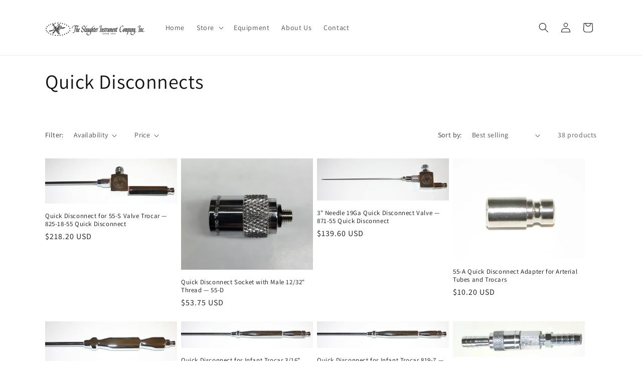

--- FILE ---
content_type: text/html; charset=utf-8
request_url: https://slaughtercoinc.com/collections/quick-disconnects-1
body_size: 34321
content:
<!doctype html>
<html class="no-js" lang="en">
  <head>
    <meta charset="utf-8">
    <meta http-equiv="X-UA-Compatible" content="IE=edge">
    <meta name="viewport" content="width=device-width,initial-scale=1">
    <meta name="theme-color" content="">
    <link rel="canonical" href="https://slaughtercoinc.com/collections/quick-disconnects-1"><link rel="preconnect" href="https://fonts.shopifycdn.com" crossorigin><title>
      Quick Disconnects
 &ndash; The Slaughter Instrument Co. Inc.</title>

    

    

<meta property="og:site_name" content="The Slaughter Instrument Co. Inc.">
<meta property="og:url" content="https://slaughtercoinc.com/collections/quick-disconnects-1">
<meta property="og:title" content="Quick Disconnects">
<meta property="og:type" content="website">
<meta property="og:description" content="Located in the heart of Stevensville, Michigan, The Slaughter Instrument Company, Inc. stands as a premier manufacturer and supplier of embalming equipment. With an unwavering commitment to quality and craftsmanship, our company is dedicated to providing the funeral home industry with the finest equipment available."><meta property="og:image" content="http://slaughtercoinc.com/cdn/shop/files/slaughter_logo.png?height=628&pad_color=ffffff&v=1702500727&width=1200">
  <meta property="og:image:secure_url" content="https://slaughtercoinc.com/cdn/shop/files/slaughter_logo.png?height=628&pad_color=ffffff&v=1702500727&width=1200">
  <meta property="og:image:width" content="1200">
  <meta property="og:image:height" content="628"><meta name="twitter:card" content="summary_large_image">
<meta name="twitter:title" content="Quick Disconnects">
<meta name="twitter:description" content="Located in the heart of Stevensville, Michigan, The Slaughter Instrument Company, Inc. stands as a premier manufacturer and supplier of embalming equipment. With an unwavering commitment to quality and craftsmanship, our company is dedicated to providing the funeral home industry with the finest equipment available.">


    <script src="//slaughtercoinc.com/cdn/shop/t/1/assets/constants.js?v=58251544750838685771701788118" defer="defer"></script>
    <script src="//slaughtercoinc.com/cdn/shop/t/1/assets/pubsub.js?v=158357773527763999511701788124" defer="defer"></script>
    <script src="//slaughtercoinc.com/cdn/shop/t/1/assets/global.js?v=40820548392383841591701788119" defer="defer"></script><script src="//slaughtercoinc.com/cdn/shop/t/1/assets/animations.js?v=88693664871331136111701788104" defer="defer"></script><script>window.performance && window.performance.mark && window.performance.mark('shopify.content_for_header.start');</script><meta name="google-site-verification" content="JLwIIFYk_UVpkPemeiaiLUHY8de-7N7BZivLFxZGXHk">
<meta id="shopify-digital-wallet" name="shopify-digital-wallet" content="/67436118248/digital_wallets/dialog">
<meta name="shopify-checkout-api-token" content="e4df7d93a323498ac68c80320c6bbed2">
<link rel="alternate" type="application/atom+xml" title="Feed" href="/collections/quick-disconnects-1.atom" />
<link rel="next" href="/collections/quick-disconnects-1?page=2">
<link rel="alternate" type="application/json+oembed" href="https://slaughtercoinc.com/collections/quick-disconnects-1.oembed">
<script async="async" src="/checkouts/internal/preloads.js?locale=en-US"></script>
<link rel="preconnect" href="https://shop.app" crossorigin="anonymous">
<script async="async" src="https://shop.app/checkouts/internal/preloads.js?locale=en-US&shop_id=67436118248" crossorigin="anonymous"></script>
<script id="apple-pay-shop-capabilities" type="application/json">{"shopId":67436118248,"countryCode":"US","currencyCode":"USD","merchantCapabilities":["supports3DS"],"merchantId":"gid:\/\/shopify\/Shop\/67436118248","merchantName":"The Slaughter Instrument Co. Inc.","requiredBillingContactFields":["postalAddress","email"],"requiredShippingContactFields":["postalAddress","email"],"shippingType":"shipping","supportedNetworks":["visa","masterCard","amex","discover","elo","jcb"],"total":{"type":"pending","label":"The Slaughter Instrument Co. Inc.","amount":"1.00"},"shopifyPaymentsEnabled":true,"supportsSubscriptions":true}</script>
<script id="shopify-features" type="application/json">{"accessToken":"e4df7d93a323498ac68c80320c6bbed2","betas":["rich-media-storefront-analytics"],"domain":"slaughtercoinc.com","predictiveSearch":true,"shopId":67436118248,"locale":"en"}</script>
<script>var Shopify = Shopify || {};
Shopify.shop = "581eff-2.myshopify.com";
Shopify.locale = "en";
Shopify.currency = {"active":"USD","rate":"1.0"};
Shopify.country = "US";
Shopify.theme = {"name":"Dawn","id":137751494888,"schema_name":"Dawn","schema_version":"12.0.0","theme_store_id":887,"role":"main"};
Shopify.theme.handle = "null";
Shopify.theme.style = {"id":null,"handle":null};
Shopify.cdnHost = "slaughtercoinc.com/cdn";
Shopify.routes = Shopify.routes || {};
Shopify.routes.root = "/";</script>
<script type="module">!function(o){(o.Shopify=o.Shopify||{}).modules=!0}(window);</script>
<script>!function(o){function n(){var o=[];function n(){o.push(Array.prototype.slice.apply(arguments))}return n.q=o,n}var t=o.Shopify=o.Shopify||{};t.loadFeatures=n(),t.autoloadFeatures=n()}(window);</script>
<script>
  window.ShopifyPay = window.ShopifyPay || {};
  window.ShopifyPay.apiHost = "shop.app\/pay";
  window.ShopifyPay.redirectState = null;
</script>
<script id="shop-js-analytics" type="application/json">{"pageType":"collection"}</script>
<script defer="defer" async type="module" src="//slaughtercoinc.com/cdn/shopifycloud/shop-js/modules/v2/client.init-shop-cart-sync_BN7fPSNr.en.esm.js"></script>
<script defer="defer" async type="module" src="//slaughtercoinc.com/cdn/shopifycloud/shop-js/modules/v2/chunk.common_Cbph3Kss.esm.js"></script>
<script defer="defer" async type="module" src="//slaughtercoinc.com/cdn/shopifycloud/shop-js/modules/v2/chunk.modal_DKumMAJ1.esm.js"></script>
<script type="module">
  await import("//slaughtercoinc.com/cdn/shopifycloud/shop-js/modules/v2/client.init-shop-cart-sync_BN7fPSNr.en.esm.js");
await import("//slaughtercoinc.com/cdn/shopifycloud/shop-js/modules/v2/chunk.common_Cbph3Kss.esm.js");
await import("//slaughtercoinc.com/cdn/shopifycloud/shop-js/modules/v2/chunk.modal_DKumMAJ1.esm.js");

  window.Shopify.SignInWithShop?.initShopCartSync?.({"fedCMEnabled":true,"windoidEnabled":true});

</script>
<script>
  window.Shopify = window.Shopify || {};
  if (!window.Shopify.featureAssets) window.Shopify.featureAssets = {};
  window.Shopify.featureAssets['shop-js'] = {"shop-cart-sync":["modules/v2/client.shop-cart-sync_CJVUk8Jm.en.esm.js","modules/v2/chunk.common_Cbph3Kss.esm.js","modules/v2/chunk.modal_DKumMAJ1.esm.js"],"init-fed-cm":["modules/v2/client.init-fed-cm_7Fvt41F4.en.esm.js","modules/v2/chunk.common_Cbph3Kss.esm.js","modules/v2/chunk.modal_DKumMAJ1.esm.js"],"init-shop-email-lookup-coordinator":["modules/v2/client.init-shop-email-lookup-coordinator_Cc088_bR.en.esm.js","modules/v2/chunk.common_Cbph3Kss.esm.js","modules/v2/chunk.modal_DKumMAJ1.esm.js"],"init-windoid":["modules/v2/client.init-windoid_hPopwJRj.en.esm.js","modules/v2/chunk.common_Cbph3Kss.esm.js","modules/v2/chunk.modal_DKumMAJ1.esm.js"],"shop-button":["modules/v2/client.shop-button_B0jaPSNF.en.esm.js","modules/v2/chunk.common_Cbph3Kss.esm.js","modules/v2/chunk.modal_DKumMAJ1.esm.js"],"shop-cash-offers":["modules/v2/client.shop-cash-offers_DPIskqss.en.esm.js","modules/v2/chunk.common_Cbph3Kss.esm.js","modules/v2/chunk.modal_DKumMAJ1.esm.js"],"shop-toast-manager":["modules/v2/client.shop-toast-manager_CK7RT69O.en.esm.js","modules/v2/chunk.common_Cbph3Kss.esm.js","modules/v2/chunk.modal_DKumMAJ1.esm.js"],"init-shop-cart-sync":["modules/v2/client.init-shop-cart-sync_BN7fPSNr.en.esm.js","modules/v2/chunk.common_Cbph3Kss.esm.js","modules/v2/chunk.modal_DKumMAJ1.esm.js"],"init-customer-accounts-sign-up":["modules/v2/client.init-customer-accounts-sign-up_CfPf4CXf.en.esm.js","modules/v2/client.shop-login-button_DeIztwXF.en.esm.js","modules/v2/chunk.common_Cbph3Kss.esm.js","modules/v2/chunk.modal_DKumMAJ1.esm.js"],"pay-button":["modules/v2/client.pay-button_CgIwFSYN.en.esm.js","modules/v2/chunk.common_Cbph3Kss.esm.js","modules/v2/chunk.modal_DKumMAJ1.esm.js"],"init-customer-accounts":["modules/v2/client.init-customer-accounts_DQ3x16JI.en.esm.js","modules/v2/client.shop-login-button_DeIztwXF.en.esm.js","modules/v2/chunk.common_Cbph3Kss.esm.js","modules/v2/chunk.modal_DKumMAJ1.esm.js"],"avatar":["modules/v2/client.avatar_BTnouDA3.en.esm.js"],"init-shop-for-new-customer-accounts":["modules/v2/client.init-shop-for-new-customer-accounts_CsZy_esa.en.esm.js","modules/v2/client.shop-login-button_DeIztwXF.en.esm.js","modules/v2/chunk.common_Cbph3Kss.esm.js","modules/v2/chunk.modal_DKumMAJ1.esm.js"],"shop-follow-button":["modules/v2/client.shop-follow-button_BRMJjgGd.en.esm.js","modules/v2/chunk.common_Cbph3Kss.esm.js","modules/v2/chunk.modal_DKumMAJ1.esm.js"],"checkout-modal":["modules/v2/client.checkout-modal_B9Drz_yf.en.esm.js","modules/v2/chunk.common_Cbph3Kss.esm.js","modules/v2/chunk.modal_DKumMAJ1.esm.js"],"shop-login-button":["modules/v2/client.shop-login-button_DeIztwXF.en.esm.js","modules/v2/chunk.common_Cbph3Kss.esm.js","modules/v2/chunk.modal_DKumMAJ1.esm.js"],"lead-capture":["modules/v2/client.lead-capture_DXYzFM3R.en.esm.js","modules/v2/chunk.common_Cbph3Kss.esm.js","modules/v2/chunk.modal_DKumMAJ1.esm.js"],"shop-login":["modules/v2/client.shop-login_CA5pJqmO.en.esm.js","modules/v2/chunk.common_Cbph3Kss.esm.js","modules/v2/chunk.modal_DKumMAJ1.esm.js"],"payment-terms":["modules/v2/client.payment-terms_BxzfvcZJ.en.esm.js","modules/v2/chunk.common_Cbph3Kss.esm.js","modules/v2/chunk.modal_DKumMAJ1.esm.js"]};
</script>
<script id="__st">var __st={"a":67436118248,"offset":-18000,"reqid":"c14583d9-0970-42e4-bd8e-f251c05af49f-1770024903","pageurl":"slaughtercoinc.com\/collections\/quick-disconnects-1","u":"6ecc44699f96","p":"collection","rtyp":"collection","rid":416626311400};</script>
<script>window.ShopifyPaypalV4VisibilityTracking = true;</script>
<script id="captcha-bootstrap">!function(){'use strict';const t='contact',e='account',n='new_comment',o=[[t,t],['blogs',n],['comments',n],[t,'customer']],c=[[e,'customer_login'],[e,'guest_login'],[e,'recover_customer_password'],[e,'create_customer']],r=t=>t.map((([t,e])=>`form[action*='/${t}']:not([data-nocaptcha='true']) input[name='form_type'][value='${e}']`)).join(','),a=t=>()=>t?[...document.querySelectorAll(t)].map((t=>t.form)):[];function s(){const t=[...o],e=r(t);return a(e)}const i='password',u='form_key',d=['recaptcha-v3-token','g-recaptcha-response','h-captcha-response',i],f=()=>{try{return window.sessionStorage}catch{return}},m='__shopify_v',_=t=>t.elements[u];function p(t,e,n=!1){try{const o=window.sessionStorage,c=JSON.parse(o.getItem(e)),{data:r}=function(t){const{data:e,action:n}=t;return t[m]||n?{data:e,action:n}:{data:t,action:n}}(c);for(const[e,n]of Object.entries(r))t.elements[e]&&(t.elements[e].value=n);n&&o.removeItem(e)}catch(o){console.error('form repopulation failed',{error:o})}}const l='form_type',E='cptcha';function T(t){t.dataset[E]=!0}const w=window,h=w.document,L='Shopify',v='ce_forms',y='captcha';let A=!1;((t,e)=>{const n=(g='f06e6c50-85a8-45c8-87d0-21a2b65856fe',I='https://cdn.shopify.com/shopifycloud/storefront-forms-hcaptcha/ce_storefront_forms_captcha_hcaptcha.v1.5.2.iife.js',D={infoText:'Protected by hCaptcha',privacyText:'Privacy',termsText:'Terms'},(t,e,n)=>{const o=w[L][v],c=o.bindForm;if(c)return c(t,g,e,D).then(n);var r;o.q.push([[t,g,e,D],n]),r=I,A||(h.body.append(Object.assign(h.createElement('script'),{id:'captcha-provider',async:!0,src:r})),A=!0)});var g,I,D;w[L]=w[L]||{},w[L][v]=w[L][v]||{},w[L][v].q=[],w[L][y]=w[L][y]||{},w[L][y].protect=function(t,e){n(t,void 0,e),T(t)},Object.freeze(w[L][y]),function(t,e,n,w,h,L){const[v,y,A,g]=function(t,e,n){const i=e?o:[],u=t?c:[],d=[...i,...u],f=r(d),m=r(i),_=r(d.filter((([t,e])=>n.includes(e))));return[a(f),a(m),a(_),s()]}(w,h,L),I=t=>{const e=t.target;return e instanceof HTMLFormElement?e:e&&e.form},D=t=>v().includes(t);t.addEventListener('submit',(t=>{const e=I(t);if(!e)return;const n=D(e)&&!e.dataset.hcaptchaBound&&!e.dataset.recaptchaBound,o=_(e),c=g().includes(e)&&(!o||!o.value);(n||c)&&t.preventDefault(),c&&!n&&(function(t){try{if(!f())return;!function(t){const e=f();if(!e)return;const n=_(t);if(!n)return;const o=n.value;o&&e.removeItem(o)}(t);const e=Array.from(Array(32),(()=>Math.random().toString(36)[2])).join('');!function(t,e){_(t)||t.append(Object.assign(document.createElement('input'),{type:'hidden',name:u})),t.elements[u].value=e}(t,e),function(t,e){const n=f();if(!n)return;const o=[...t.querySelectorAll(`input[type='${i}']`)].map((({name:t})=>t)),c=[...d,...o],r={};for(const[a,s]of new FormData(t).entries())c.includes(a)||(r[a]=s);n.setItem(e,JSON.stringify({[m]:1,action:t.action,data:r}))}(t,e)}catch(e){console.error('failed to persist form',e)}}(e),e.submit())}));const S=(t,e)=>{t&&!t.dataset[E]&&(n(t,e.some((e=>e===t))),T(t))};for(const o of['focusin','change'])t.addEventListener(o,(t=>{const e=I(t);D(e)&&S(e,y())}));const B=e.get('form_key'),M=e.get(l),P=B&&M;t.addEventListener('DOMContentLoaded',(()=>{const t=y();if(P)for(const e of t)e.elements[l].value===M&&p(e,B);[...new Set([...A(),...v().filter((t=>'true'===t.dataset.shopifyCaptcha))])].forEach((e=>S(e,t)))}))}(h,new URLSearchParams(w.location.search),n,t,e,['guest_login'])})(!0,!0)}();</script>
<script integrity="sha256-4kQ18oKyAcykRKYeNunJcIwy7WH5gtpwJnB7kiuLZ1E=" data-source-attribution="shopify.loadfeatures" defer="defer" src="//slaughtercoinc.com/cdn/shopifycloud/storefront/assets/storefront/load_feature-a0a9edcb.js" crossorigin="anonymous"></script>
<script crossorigin="anonymous" defer="defer" src="//slaughtercoinc.com/cdn/shopifycloud/storefront/assets/shopify_pay/storefront-65b4c6d7.js?v=20250812"></script>
<script data-source-attribution="shopify.dynamic_checkout.dynamic.init">var Shopify=Shopify||{};Shopify.PaymentButton=Shopify.PaymentButton||{isStorefrontPortableWallets:!0,init:function(){window.Shopify.PaymentButton.init=function(){};var t=document.createElement("script");t.src="https://slaughtercoinc.com/cdn/shopifycloud/portable-wallets/latest/portable-wallets.en.js",t.type="module",document.head.appendChild(t)}};
</script>
<script data-source-attribution="shopify.dynamic_checkout.buyer_consent">
  function portableWalletsHideBuyerConsent(e){var t=document.getElementById("shopify-buyer-consent"),n=document.getElementById("shopify-subscription-policy-button");t&&n&&(t.classList.add("hidden"),t.setAttribute("aria-hidden","true"),n.removeEventListener("click",e))}function portableWalletsShowBuyerConsent(e){var t=document.getElementById("shopify-buyer-consent"),n=document.getElementById("shopify-subscription-policy-button");t&&n&&(t.classList.remove("hidden"),t.removeAttribute("aria-hidden"),n.addEventListener("click",e))}window.Shopify?.PaymentButton&&(window.Shopify.PaymentButton.hideBuyerConsent=portableWalletsHideBuyerConsent,window.Shopify.PaymentButton.showBuyerConsent=portableWalletsShowBuyerConsent);
</script>
<script data-source-attribution="shopify.dynamic_checkout.cart.bootstrap">document.addEventListener("DOMContentLoaded",(function(){function t(){return document.querySelector("shopify-accelerated-checkout-cart, shopify-accelerated-checkout")}if(t())Shopify.PaymentButton.init();else{new MutationObserver((function(e,n){t()&&(Shopify.PaymentButton.init(),n.disconnect())})).observe(document.body,{childList:!0,subtree:!0})}}));
</script>
<link id="shopify-accelerated-checkout-styles" rel="stylesheet" media="screen" href="https://slaughtercoinc.com/cdn/shopifycloud/portable-wallets/latest/accelerated-checkout-backwards-compat.css" crossorigin="anonymous">
<style id="shopify-accelerated-checkout-cart">
        #shopify-buyer-consent {
  margin-top: 1em;
  display: inline-block;
  width: 100%;
}

#shopify-buyer-consent.hidden {
  display: none;
}

#shopify-subscription-policy-button {
  background: none;
  border: none;
  padding: 0;
  text-decoration: underline;
  font-size: inherit;
  cursor: pointer;
}

#shopify-subscription-policy-button::before {
  box-shadow: none;
}

      </style>
<script id="sections-script" data-sections="header" defer="defer" src="//slaughtercoinc.com/cdn/shop/t/1/compiled_assets/scripts.js?v=601"></script>
<script>window.performance && window.performance.mark && window.performance.mark('shopify.content_for_header.end');</script>


    <style data-shopify>
      @font-face {
  font-family: Assistant;
  font-weight: 400;
  font-style: normal;
  font-display: swap;
  src: url("//slaughtercoinc.com/cdn/fonts/assistant/assistant_n4.9120912a469cad1cc292572851508ca49d12e768.woff2") format("woff2"),
       url("//slaughtercoinc.com/cdn/fonts/assistant/assistant_n4.6e9875ce64e0fefcd3f4446b7ec9036b3ddd2985.woff") format("woff");
}

      @font-face {
  font-family: Assistant;
  font-weight: 700;
  font-style: normal;
  font-display: swap;
  src: url("//slaughtercoinc.com/cdn/fonts/assistant/assistant_n7.bf44452348ec8b8efa3aa3068825305886b1c83c.woff2") format("woff2"),
       url("//slaughtercoinc.com/cdn/fonts/assistant/assistant_n7.0c887fee83f6b3bda822f1150b912c72da0f7b64.woff") format("woff");
}

      
      
      @font-face {
  font-family: Assistant;
  font-weight: 400;
  font-style: normal;
  font-display: swap;
  src: url("//slaughtercoinc.com/cdn/fonts/assistant/assistant_n4.9120912a469cad1cc292572851508ca49d12e768.woff2") format("woff2"),
       url("//slaughtercoinc.com/cdn/fonts/assistant/assistant_n4.6e9875ce64e0fefcd3f4446b7ec9036b3ddd2985.woff") format("woff");
}


      
        :root,
        .color-background-1 {
          --color-background: 255,255,255;
        
          --gradient-background: #ffffff;
        

        

        --color-foreground: 18,18,18;
        --color-background-contrast: 191,191,191;
        --color-shadow: 18,18,18;
        --color-button: 18,18,18;
        --color-button-text: 255,255,255;
        --color-secondary-button: 255,255,255;
        --color-secondary-button-text: 18,18,18;
        --color-link: 18,18,18;
        --color-badge-foreground: 18,18,18;
        --color-badge-background: 255,255,255;
        --color-badge-border: 18,18,18;
        --payment-terms-background-color: rgb(255 255 255);
      }
      
        
        .color-background-2 {
          --color-background: 243,243,243;
        
          --gradient-background: #f3f3f3;
        

        

        --color-foreground: 18,18,18;
        --color-background-contrast: 179,179,179;
        --color-shadow: 18,18,18;
        --color-button: 18,18,18;
        --color-button-text: 243,243,243;
        --color-secondary-button: 243,243,243;
        --color-secondary-button-text: 18,18,18;
        --color-link: 18,18,18;
        --color-badge-foreground: 18,18,18;
        --color-badge-background: 243,243,243;
        --color-badge-border: 18,18,18;
        --payment-terms-background-color: rgb(243 243 243);
      }
      
        
        .color-inverse {
          --color-background: 36,40,51;
        
          --gradient-background: #242833;
        

        

        --color-foreground: 255,255,255;
        --color-background-contrast: 47,52,66;
        --color-shadow: 18,18,18;
        --color-button: 255,255,255;
        --color-button-text: 0,0,0;
        --color-secondary-button: 36,40,51;
        --color-secondary-button-text: 255,255,255;
        --color-link: 255,255,255;
        --color-badge-foreground: 255,255,255;
        --color-badge-background: 36,40,51;
        --color-badge-border: 255,255,255;
        --payment-terms-background-color: rgb(36 40 51);
      }
      
        
        .color-accent-1 {
          --color-background: 18,18,18;
        
          --gradient-background: #121212;
        

        

        --color-foreground: 255,255,255;
        --color-background-contrast: 146,146,146;
        --color-shadow: 18,18,18;
        --color-button: 255,255,255;
        --color-button-text: 18,18,18;
        --color-secondary-button: 18,18,18;
        --color-secondary-button-text: 255,255,255;
        --color-link: 255,255,255;
        --color-badge-foreground: 255,255,255;
        --color-badge-background: 18,18,18;
        --color-badge-border: 255,255,255;
        --payment-terms-background-color: rgb(18 18 18);
      }
      
        
        .color-accent-2 {
          --color-background: 51,79,180;
        
          --gradient-background: #334fb4;
        

        

        --color-foreground: 255,255,255;
        --color-background-contrast: 23,35,81;
        --color-shadow: 18,18,18;
        --color-button: 255,255,255;
        --color-button-text: 51,79,180;
        --color-secondary-button: 51,79,180;
        --color-secondary-button-text: 255,255,255;
        --color-link: 255,255,255;
        --color-badge-foreground: 255,255,255;
        --color-badge-background: 51,79,180;
        --color-badge-border: 255,255,255;
        --payment-terms-background-color: rgb(51 79 180);
      }
      

      body, .color-background-1, .color-background-2, .color-inverse, .color-accent-1, .color-accent-2 {
        color: rgba(var(--color-foreground), 0.75);
        background-color: rgb(var(--color-background));
      }

      :root {
        --font-body-family: Assistant, sans-serif;
        --font-body-style: normal;
        --font-body-weight: 400;
        --font-body-weight-bold: 700;

        --font-heading-family: Assistant, sans-serif;
        --font-heading-style: normal;
        --font-heading-weight: 400;

        --font-body-scale: 1.0;
        --font-heading-scale: 1.0;

        --media-padding: px;
        --media-border-opacity: 0.05;
        --media-border-width: 1px;
        --media-radius: 0px;
        --media-shadow-opacity: 0.0;
        --media-shadow-horizontal-offset: 0px;
        --media-shadow-vertical-offset: 4px;
        --media-shadow-blur-radius: 5px;
        --media-shadow-visible: 0;

        --page-width: 120rem;
        --page-width-margin: 0rem;

        --product-card-image-padding: 0.0rem;
        --product-card-corner-radius: 0.0rem;
        --product-card-text-alignment: left;
        --product-card-border-width: 0.0rem;
        --product-card-border-opacity: 0.1;
        --product-card-shadow-opacity: 0.0;
        --product-card-shadow-visible: 0;
        --product-card-shadow-horizontal-offset: 0.0rem;
        --product-card-shadow-vertical-offset: 0.4rem;
        --product-card-shadow-blur-radius: 0.5rem;

        --collection-card-image-padding: 0.0rem;
        --collection-card-corner-radius: 0.0rem;
        --collection-card-text-alignment: left;
        --collection-card-border-width: 0.0rem;
        --collection-card-border-opacity: 0.1;
        --collection-card-shadow-opacity: 0.0;
        --collection-card-shadow-visible: 0;
        --collection-card-shadow-horizontal-offset: 0.0rem;
        --collection-card-shadow-vertical-offset: 0.4rem;
        --collection-card-shadow-blur-radius: 0.5rem;

        --blog-card-image-padding: 0.0rem;
        --blog-card-corner-radius: 0.0rem;
        --blog-card-text-alignment: left;
        --blog-card-border-width: 0.0rem;
        --blog-card-border-opacity: 0.1;
        --blog-card-shadow-opacity: 0.0;
        --blog-card-shadow-visible: 0;
        --blog-card-shadow-horizontal-offset: 0.0rem;
        --blog-card-shadow-vertical-offset: 0.4rem;
        --blog-card-shadow-blur-radius: 0.5rem;

        --badge-corner-radius: 4.0rem;

        --popup-border-width: 1px;
        --popup-border-opacity: 0.1;
        --popup-corner-radius: 0px;
        --popup-shadow-opacity: 0.05;
        --popup-shadow-horizontal-offset: 0px;
        --popup-shadow-vertical-offset: 4px;
        --popup-shadow-blur-radius: 5px;

        --drawer-border-width: 1px;
        --drawer-border-opacity: 0.1;
        --drawer-shadow-opacity: 0.0;
        --drawer-shadow-horizontal-offset: 0px;
        --drawer-shadow-vertical-offset: 4px;
        --drawer-shadow-blur-radius: 5px;

        --spacing-sections-desktop: 0px;
        --spacing-sections-mobile: 0px;

        --grid-desktop-vertical-spacing: 8px;
        --grid-desktop-horizontal-spacing: 8px;
        --grid-mobile-vertical-spacing: 4px;
        --grid-mobile-horizontal-spacing: 4px;

        --text-boxes-border-opacity: 0.1;
        --text-boxes-border-width: 0px;
        --text-boxes-radius: 0px;
        --text-boxes-shadow-opacity: 0.0;
        --text-boxes-shadow-visible: 0;
        --text-boxes-shadow-horizontal-offset: 0px;
        --text-boxes-shadow-vertical-offset: 4px;
        --text-boxes-shadow-blur-radius: 5px;

        --buttons-radius: 0px;
        --buttons-radius-outset: 0px;
        --buttons-border-width: 1px;
        --buttons-border-opacity: 1.0;
        --buttons-shadow-opacity: 0.0;
        --buttons-shadow-visible: 0;
        --buttons-shadow-horizontal-offset: 0px;
        --buttons-shadow-vertical-offset: 4px;
        --buttons-shadow-blur-radius: 5px;
        --buttons-border-offset: 0px;

        --inputs-radius: 0px;
        --inputs-border-width: 1px;
        --inputs-border-opacity: 0.55;
        --inputs-shadow-opacity: 0.0;
        --inputs-shadow-horizontal-offset: 0px;
        --inputs-margin-offset: 0px;
        --inputs-shadow-vertical-offset: 4px;
        --inputs-shadow-blur-radius: 5px;
        --inputs-radius-outset: 0px;

        --variant-pills-radius: 40px;
        --variant-pills-border-width: 1px;
        --variant-pills-border-opacity: 0.55;
        --variant-pills-shadow-opacity: 0.0;
        --variant-pills-shadow-horizontal-offset: 0px;
        --variant-pills-shadow-vertical-offset: 4px;
        --variant-pills-shadow-blur-radius: 5px;
      }

      *,
      *::before,
      *::after {
        box-sizing: inherit;
      }

      html {
        box-sizing: border-box;
        font-size: calc(var(--font-body-scale) * 62.5%);
        height: 100%;
      }

      body {
        display: grid;
        grid-template-rows: auto auto 1fr auto;
        grid-template-columns: 100%;
        min-height: 100%;
        margin: 0;
        font-size: 1.5rem;
        letter-spacing: 0.06rem;
        line-height: calc(1 + 0.8 / var(--font-body-scale));
        font-family: var(--font-body-family);
        font-style: var(--font-body-style);
        font-weight: var(--font-body-weight);
      }

      @media screen and (min-width: 750px) {
        body {
          font-size: 1.6rem;
        }
      }
    </style>

    <link href="//slaughtercoinc.com/cdn/shop/t/1/assets/base.css?v=22615539281115885671701788105" rel="stylesheet" type="text/css" media="all" />
<link rel="preload" as="font" href="//slaughtercoinc.com/cdn/fonts/assistant/assistant_n4.9120912a469cad1cc292572851508ca49d12e768.woff2" type="font/woff2" crossorigin><link rel="preload" as="font" href="//slaughtercoinc.com/cdn/fonts/assistant/assistant_n4.9120912a469cad1cc292572851508ca49d12e768.woff2" type="font/woff2" crossorigin><link
        rel="stylesheet"
        href="//slaughtercoinc.com/cdn/shop/t/1/assets/component-predictive-search.css?v=118923337488134913561701788114"
        media="print"
        onload="this.media='all'"
      ><script>
      document.documentElement.className = document.documentElement.className.replace('no-js', 'js');
      if (Shopify.designMode) {
        document.documentElement.classList.add('shopify-design-mode');
      }
    </script>
  <!-- BEGIN app block: shopify://apps/microsoft-clarity/blocks/clarity_js/31c3d126-8116-4b4a-8ba1-baeda7c4aeea -->
<script type="text/javascript">
  (function (c, l, a, r, i, t, y) {
    c[a] = c[a] || function () { (c[a].q = c[a].q || []).push(arguments); };
    t = l.createElement(r); t.async = 1; t.src = "https://www.clarity.ms/tag/" + i + "?ref=shopify";
    y = l.getElementsByTagName(r)[0]; y.parentNode.insertBefore(t, y);

    c.Shopify.loadFeatures([{ name: "consent-tracking-api", version: "0.1" }], error => {
      if (error) {
        console.error("Error loading Shopify features:", error);
        return;
      }

      c[a]('consentv2', {
        ad_Storage: c.Shopify.customerPrivacy.marketingAllowed() ? "granted" : "denied",
        analytics_Storage: c.Shopify.customerPrivacy.analyticsProcessingAllowed() ? "granted" : "denied",
      });
    });

    l.addEventListener("visitorConsentCollected", function (e) {
      c[a]('consentv2', {
        ad_Storage: e.detail.marketingAllowed ? "granted" : "denied",
        analytics_Storage: e.detail.analyticsAllowed ? "granted" : "denied",
      });
    });
  })(window, document, "clarity", "script", "syy5jqa1jj");
</script>



<!-- END app block --><link href="https://monorail-edge.shopifysvc.com" rel="dns-prefetch">
<script>(function(){if ("sendBeacon" in navigator && "performance" in window) {try {var session_token_from_headers = performance.getEntriesByType('navigation')[0].serverTiming.find(x => x.name == '_s').description;} catch {var session_token_from_headers = undefined;}var session_cookie_matches = document.cookie.match(/_shopify_s=([^;]*)/);var session_token_from_cookie = session_cookie_matches && session_cookie_matches.length === 2 ? session_cookie_matches[1] : "";var session_token = session_token_from_headers || session_token_from_cookie || "";function handle_abandonment_event(e) {var entries = performance.getEntries().filter(function(entry) {return /monorail-edge.shopifysvc.com/.test(entry.name);});if (!window.abandonment_tracked && entries.length === 0) {window.abandonment_tracked = true;var currentMs = Date.now();var navigation_start = performance.timing.navigationStart;var payload = {shop_id: 67436118248,url: window.location.href,navigation_start,duration: currentMs - navigation_start,session_token,page_type: "collection"};window.navigator.sendBeacon("https://monorail-edge.shopifysvc.com/v1/produce", JSON.stringify({schema_id: "online_store_buyer_site_abandonment/1.1",payload: payload,metadata: {event_created_at_ms: currentMs,event_sent_at_ms: currentMs}}));}}window.addEventListener('pagehide', handle_abandonment_event);}}());</script>
<script id="web-pixels-manager-setup">(function e(e,d,r,n,o){if(void 0===o&&(o={}),!Boolean(null===(a=null===(i=window.Shopify)||void 0===i?void 0:i.analytics)||void 0===a?void 0:a.replayQueue)){var i,a;window.Shopify=window.Shopify||{};var t=window.Shopify;t.analytics=t.analytics||{};var s=t.analytics;s.replayQueue=[],s.publish=function(e,d,r){return s.replayQueue.push([e,d,r]),!0};try{self.performance.mark("wpm:start")}catch(e){}var l=function(){var e={modern:/Edge?\/(1{2}[4-9]|1[2-9]\d|[2-9]\d{2}|\d{4,})\.\d+(\.\d+|)|Firefox\/(1{2}[4-9]|1[2-9]\d|[2-9]\d{2}|\d{4,})\.\d+(\.\d+|)|Chrom(ium|e)\/(9{2}|\d{3,})\.\d+(\.\d+|)|(Maci|X1{2}).+ Version\/(15\.\d+|(1[6-9]|[2-9]\d|\d{3,})\.\d+)([,.]\d+|)( \(\w+\)|)( Mobile\/\w+|) Safari\/|Chrome.+OPR\/(9{2}|\d{3,})\.\d+\.\d+|(CPU[ +]OS|iPhone[ +]OS|CPU[ +]iPhone|CPU IPhone OS|CPU iPad OS)[ +]+(15[._]\d+|(1[6-9]|[2-9]\d|\d{3,})[._]\d+)([._]\d+|)|Android:?[ /-](13[3-9]|1[4-9]\d|[2-9]\d{2}|\d{4,})(\.\d+|)(\.\d+|)|Android.+Firefox\/(13[5-9]|1[4-9]\d|[2-9]\d{2}|\d{4,})\.\d+(\.\d+|)|Android.+Chrom(ium|e)\/(13[3-9]|1[4-9]\d|[2-9]\d{2}|\d{4,})\.\d+(\.\d+|)|SamsungBrowser\/([2-9]\d|\d{3,})\.\d+/,legacy:/Edge?\/(1[6-9]|[2-9]\d|\d{3,})\.\d+(\.\d+|)|Firefox\/(5[4-9]|[6-9]\d|\d{3,})\.\d+(\.\d+|)|Chrom(ium|e)\/(5[1-9]|[6-9]\d|\d{3,})\.\d+(\.\d+|)([\d.]+$|.*Safari\/(?![\d.]+ Edge\/[\d.]+$))|(Maci|X1{2}).+ Version\/(10\.\d+|(1[1-9]|[2-9]\d|\d{3,})\.\d+)([,.]\d+|)( \(\w+\)|)( Mobile\/\w+|) Safari\/|Chrome.+OPR\/(3[89]|[4-9]\d|\d{3,})\.\d+\.\d+|(CPU[ +]OS|iPhone[ +]OS|CPU[ +]iPhone|CPU IPhone OS|CPU iPad OS)[ +]+(10[._]\d+|(1[1-9]|[2-9]\d|\d{3,})[._]\d+)([._]\d+|)|Android:?[ /-](13[3-9]|1[4-9]\d|[2-9]\d{2}|\d{4,})(\.\d+|)(\.\d+|)|Mobile Safari.+OPR\/([89]\d|\d{3,})\.\d+\.\d+|Android.+Firefox\/(13[5-9]|1[4-9]\d|[2-9]\d{2}|\d{4,})\.\d+(\.\d+|)|Android.+Chrom(ium|e)\/(13[3-9]|1[4-9]\d|[2-9]\d{2}|\d{4,})\.\d+(\.\d+|)|Android.+(UC? ?Browser|UCWEB|U3)[ /]?(15\.([5-9]|\d{2,})|(1[6-9]|[2-9]\d|\d{3,})\.\d+)\.\d+|SamsungBrowser\/(5\.\d+|([6-9]|\d{2,})\.\d+)|Android.+MQ{2}Browser\/(14(\.(9|\d{2,})|)|(1[5-9]|[2-9]\d|\d{3,})(\.\d+|))(\.\d+|)|K[Aa][Ii]OS\/(3\.\d+|([4-9]|\d{2,})\.\d+)(\.\d+|)/},d=e.modern,r=e.legacy,n=navigator.userAgent;return n.match(d)?"modern":n.match(r)?"legacy":"unknown"}(),u="modern"===l?"modern":"legacy",c=(null!=n?n:{modern:"",legacy:""})[u],f=function(e){return[e.baseUrl,"/wpm","/b",e.hashVersion,"modern"===e.buildTarget?"m":"l",".js"].join("")}({baseUrl:d,hashVersion:r,buildTarget:u}),m=function(e){var d=e.version,r=e.bundleTarget,n=e.surface,o=e.pageUrl,i=e.monorailEndpoint;return{emit:function(e){var a=e.status,t=e.errorMsg,s=(new Date).getTime(),l=JSON.stringify({metadata:{event_sent_at_ms:s},events:[{schema_id:"web_pixels_manager_load/3.1",payload:{version:d,bundle_target:r,page_url:o,status:a,surface:n,error_msg:t},metadata:{event_created_at_ms:s}}]});if(!i)return console&&console.warn&&console.warn("[Web Pixels Manager] No Monorail endpoint provided, skipping logging."),!1;try{return self.navigator.sendBeacon.bind(self.navigator)(i,l)}catch(e){}var u=new XMLHttpRequest;try{return u.open("POST",i,!0),u.setRequestHeader("Content-Type","text/plain"),u.send(l),!0}catch(e){return console&&console.warn&&console.warn("[Web Pixels Manager] Got an unhandled error while logging to Monorail."),!1}}}}({version:r,bundleTarget:l,surface:e.surface,pageUrl:self.location.href,monorailEndpoint:e.monorailEndpoint});try{o.browserTarget=l,function(e){var d=e.src,r=e.async,n=void 0===r||r,o=e.onload,i=e.onerror,a=e.sri,t=e.scriptDataAttributes,s=void 0===t?{}:t,l=document.createElement("script"),u=document.querySelector("head"),c=document.querySelector("body");if(l.async=n,l.src=d,a&&(l.integrity=a,l.crossOrigin="anonymous"),s)for(var f in s)if(Object.prototype.hasOwnProperty.call(s,f))try{l.dataset[f]=s[f]}catch(e){}if(o&&l.addEventListener("load",o),i&&l.addEventListener("error",i),u)u.appendChild(l);else{if(!c)throw new Error("Did not find a head or body element to append the script");c.appendChild(l)}}({src:f,async:!0,onload:function(){if(!function(){var e,d;return Boolean(null===(d=null===(e=window.Shopify)||void 0===e?void 0:e.analytics)||void 0===d?void 0:d.initialized)}()){var d=window.webPixelsManager.init(e)||void 0;if(d){var r=window.Shopify.analytics;r.replayQueue.forEach((function(e){var r=e[0],n=e[1],o=e[2];d.publishCustomEvent(r,n,o)})),r.replayQueue=[],r.publish=d.publishCustomEvent,r.visitor=d.visitor,r.initialized=!0}}},onerror:function(){return m.emit({status:"failed",errorMsg:"".concat(f," has failed to load")})},sri:function(e){var d=/^sha384-[A-Za-z0-9+/=]+$/;return"string"==typeof e&&d.test(e)}(c)?c:"",scriptDataAttributes:o}),m.emit({status:"loading"})}catch(e){m.emit({status:"failed",errorMsg:(null==e?void 0:e.message)||"Unknown error"})}}})({shopId: 67436118248,storefrontBaseUrl: "https://slaughtercoinc.com",extensionsBaseUrl: "https://extensions.shopifycdn.com/cdn/shopifycloud/web-pixels-manager",monorailEndpoint: "https://monorail-edge.shopifysvc.com/unstable/produce_batch",surface: "storefront-renderer",enabledBetaFlags: ["2dca8a86"],webPixelsConfigList: [{"id":"1180762344","configuration":"{\"config\":\"{\\\"google_tag_ids\\\":[\\\"GT-P3H3F2QB\\\"],\\\"target_country\\\":\\\"ZZ\\\",\\\"gtag_events\\\":[{\\\"type\\\":\\\"view_item\\\",\\\"action_label\\\":\\\"MC-BEXM4NSHXE\\\"},{\\\"type\\\":\\\"purchase\\\",\\\"action_label\\\":\\\"MC-BEXM4NSHXE\\\"},{\\\"type\\\":\\\"page_view\\\",\\\"action_label\\\":\\\"MC-BEXM4NSHXE\\\"}],\\\"enable_monitoring_mode\\\":false}\"}","eventPayloadVersion":"v1","runtimeContext":"OPEN","scriptVersion":"b2a88bafab3e21179ed38636efcd8a93","type":"APP","apiClientId":1780363,"privacyPurposes":[],"dataSharingAdjustments":{"protectedCustomerApprovalScopes":["read_customer_address","read_customer_email","read_customer_name","read_customer_personal_data","read_customer_phone"]}},{"id":"1144226024","configuration":"{\"projectId\":\"syy5jqa1jj\"}","eventPayloadVersion":"v1","runtimeContext":"STRICT","scriptVersion":"cf1781658ed156031118fc4bbc2ed159","type":"APP","apiClientId":240074326017,"privacyPurposes":[],"capabilities":["advanced_dom_events"],"dataSharingAdjustments":{"protectedCustomerApprovalScopes":["read_customer_personal_data"]}},{"id":"shopify-app-pixel","configuration":"{}","eventPayloadVersion":"v1","runtimeContext":"STRICT","scriptVersion":"0450","apiClientId":"shopify-pixel","type":"APP","privacyPurposes":["ANALYTICS","MARKETING"]},{"id":"shopify-custom-pixel","eventPayloadVersion":"v1","runtimeContext":"LAX","scriptVersion":"0450","apiClientId":"shopify-pixel","type":"CUSTOM","privacyPurposes":["ANALYTICS","MARKETING"]}],isMerchantRequest: false,initData: {"shop":{"name":"The Slaughter Instrument Co. Inc.","paymentSettings":{"currencyCode":"USD"},"myshopifyDomain":"581eff-2.myshopify.com","countryCode":"US","storefrontUrl":"https:\/\/slaughtercoinc.com"},"customer":null,"cart":null,"checkout":null,"productVariants":[],"purchasingCompany":null},},"https://slaughtercoinc.com/cdn","1d2a099fw23dfb22ep557258f5m7a2edbae",{"modern":"","legacy":""},{"shopId":"67436118248","storefrontBaseUrl":"https:\/\/slaughtercoinc.com","extensionBaseUrl":"https:\/\/extensions.shopifycdn.com\/cdn\/shopifycloud\/web-pixels-manager","surface":"storefront-renderer","enabledBetaFlags":"[\"2dca8a86\"]","isMerchantRequest":"false","hashVersion":"1d2a099fw23dfb22ep557258f5m7a2edbae","publish":"custom","events":"[[\"page_viewed\",{}],[\"collection_viewed\",{\"collection\":{\"id\":\"416626311400\",\"title\":\"Quick Disconnects\",\"productVariants\":[{\"price\":{\"amount\":218.2,\"currencyCode\":\"USD\"},\"product\":{\"title\":\"Quick Disconnect for 55-S Valve Trocar — 825-18-55 Quick Disconnect\",\"vendor\":\"My Store\",\"id\":\"8494756856040\",\"untranslatedTitle\":\"Quick Disconnect for 55-S Valve Trocar — 825-18-55 Quick Disconnect\",\"url\":\"\/products\/825-18-55-quick-disconnect\",\"type\":\"Quick Disconnects\"},\"id\":\"45231039414504\",\"image\":{\"src\":\"\/\/slaughtercoinc.com\/cdn\/shop\/products\/IMG_4709_345bc465-a751-4f2a-948a-89bd48ce1909.jpg?v=1702399902\"},\"sku\":\"825-18-55\",\"title\":\"Default Title\",\"untranslatedTitle\":\"Default Title\"},{\"price\":{\"amount\":53.75,\"currencyCode\":\"USD\"},\"product\":{\"title\":\"Quick Disconnect Socket with Male 12\/32\\\" Thread — 55-D\",\"vendor\":\"The Slaughter Instrument Co. Inc.\",\"id\":\"8973531873512\",\"untranslatedTitle\":\"Quick Disconnect Socket with Male 12\/32\\\" Thread — 55-D\",\"url\":\"\/products\/55-d\",\"type\":\"Quick Disconnects\"},\"id\":\"46740240662760\",\"image\":{\"src\":\"\/\/slaughtercoinc.com\/cdn\/shop\/files\/55-D.jpg?v=1727804601\"},\"sku\":\"55-D\",\"title\":\"Default Title\",\"untranslatedTitle\":\"Default Title\"},{\"price\":{\"amount\":139.6,\"currencyCode\":\"USD\"},\"product\":{\"title\":\"3\\\" Needle 19Ga Quick Disconnect Valve — 871-55 Quick Disconnect\",\"vendor\":\"My Store\",\"id\":\"8494751744232\",\"untranslatedTitle\":\"3\\\" Needle 19Ga Quick Disconnect Valve — 871-55 Quick Disconnect\",\"url\":\"\/products\/871-55-quick-disconnect\",\"type\":\"Quick Disconnects\"},\"id\":\"45231026995432\",\"image\":{\"src\":\"\/\/slaughtercoinc.com\/cdn\/shop\/products\/871-QD.jpg?v=1702399717\"},\"sku\":\"871-55\",\"title\":\"Default Title\",\"untranslatedTitle\":\"Default Title\"},{\"price\":{\"amount\":10.2,\"currencyCode\":\"USD\"},\"product\":{\"title\":\"55-A Quick Disconnect Adapter for Arterial Tubes and Trocars\",\"vendor\":\"My Store\",\"id\":\"8494752268520\",\"untranslatedTitle\":\"55-A Quick Disconnect Adapter for Arterial Tubes and Trocars\",\"url\":\"\/products\/55-a-quick-disconnect-adapter\",\"type\":\"Quick Disconnects\"},\"id\":\"45231027585256\",\"image\":{\"src\":\"\/\/slaughtercoinc.com\/cdn\/shop\/products\/55-A.jpg?v=1702399734\"},\"sku\":\"55-A\",\"title\":\"Default Title\",\"untranslatedTitle\":\"Default Title\"},{\"price\":{\"amount\":158.8,\"currencyCode\":\"USD\"},\"product\":{\"title\":\"Quick Disconnect for 55-L or 55-M Trocar — 817-14-55 Quick Disconnect\",\"vendor\":\"My Store\",\"id\":\"8494735393000\",\"untranslatedTitle\":\"Quick Disconnect for 55-L or 55-M Trocar — 817-14-55 Quick Disconnect\",\"url\":\"\/products\/817-14-55-quick-disconnect\",\"type\":\"Quick Disconnects\"},\"id\":\"45230998225128\",\"image\":{\"src\":\"\/\/slaughtercoinc.com\/cdn\/shop\/products\/817-XX-QD.jpg?v=1702399163\"},\"sku\":\"817-14-55\",\"title\":\"Default Title\",\"untranslatedTitle\":\"Default Title\"},{\"price\":{\"amount\":153.5,\"currencyCode\":\"USD\"},\"product\":{\"title\":\"Quick Disconnect for Infant Trocar 3\/16\\\" O.D. — 819-18-55 Quick Disconnect\",\"vendor\":\"My Store\",\"id\":\"8494735884520\",\"untranslatedTitle\":\"Quick Disconnect for Infant Trocar 3\/16\\\" O.D. — 819-18-55 Quick Disconnect\",\"url\":\"\/products\/819-18-55-quick-disconnect\",\"type\":\"Quick Disconnects\"},\"id\":\"45230998880488\",\"image\":{\"src\":\"\/\/slaughtercoinc.com\/cdn\/shop\/products\/819-XX-QD.jpg?v=1702399181\"},\"sku\":\"819-18-55\",\"title\":\"Default Title\",\"untranslatedTitle\":\"Default Title\"},{\"price\":{\"amount\":142.5,\"currencyCode\":\"USD\"},\"product\":{\"title\":\"Quick Disconnect for Infant Trocar 819-7 — 819-7-55 Quick Disconnect\",\"vendor\":\"My Store\",\"id\":\"8494755217640\",\"untranslatedTitle\":\"Quick Disconnect for Infant Trocar 819-7 — 819-7-55 Quick Disconnect\",\"url\":\"\/products\/819-7-55-quick-disconnect\",\"type\":\"Quick Disconnects\"},\"id\":\"45231037120744\",\"image\":{\"src\":\"\/\/slaughtercoinc.com\/cdn\/shop\/products\/819-XX-QD_b95d4cd6-9373-40a3-80a8-9e252da18f4d.jpg?v=1702399839\"},\"sku\":\"819-7-55\",\"title\":\"Default Title\",\"untranslatedTitle\":\"Default Title\"},{\"price\":{\"amount\":41.4,\"currencyCode\":\"USD\"},\"product\":{\"title\":\"55 Inline Quick Disconnect Socket - Large Diameter\",\"vendor\":\"My Store\",\"id\":\"8494755741928\",\"untranslatedTitle\":\"55 Inline Quick Disconnect Socket - Large Diameter\",\"url\":\"\/products\/55-inline-quick-disconnect\",\"type\":\"Quick Disconnects\"},\"id\":\"45231037841640\",\"image\":{\"src\":\"\/\/slaughtercoinc.com\/cdn\/shop\/products\/55.jpg?v=1702399857\"},\"sku\":\"55\",\"title\":\"Default Title\",\"untranslatedTitle\":\"Default Title\"},{\"price\":{\"amount\":41.4,\"currencyCode\":\"USD\"},\"product\":{\"title\":\"55-S Quick Disconnect Socket for Trocars and Aspirators\",\"vendor\":\"My Store\",\"id\":\"8494756790504\",\"untranslatedTitle\":\"55-S Quick Disconnect Socket for Trocars and Aspirators\",\"url\":\"\/products\/55-s-quick-disconnect-socket\",\"type\":\"Quick Disconnects\"},\"id\":\"45231039283432\",\"image\":{\"src\":\"\/\/slaughtercoinc.com\/cdn\/shop\/products\/55-S.jpg?v=1702399899\"},\"sku\":\"55-S\",\"title\":\"Default Title\",\"untranslatedTitle\":\"Default Title\"},{\"price\":{\"amount\":163.9,\"currencyCode\":\"USD\"},\"product\":{\"title\":\"Quick Disconnect for 55-L or 55-M Trocar — 816-14-55 Quick Disconnect\",\"vendor\":\"My Store\",\"id\":\"8494758199528\",\"untranslatedTitle\":\"Quick Disconnect for 55-L or 55-M Trocar — 816-14-55 Quick Disconnect\",\"url\":\"\/products\/816-14-55-quick-disconnect\",\"type\":\"Quick Disconnects\"},\"id\":\"45231041085672\",\"image\":{\"src\":\"\/\/slaughtercoinc.com\/cdn\/shop\/products\/816-XX-QD_2ea553c6-e790-4898-8ea2-91458b8a46fd.jpg?v=1702399949\"},\"sku\":\"816-14-55\",\"title\":\"Default Title\",\"untranslatedTitle\":\"Default Title\"},{\"price\":{\"amount\":155.8,\"currencyCode\":\"USD\"},\"product\":{\"title\":\"820-18-55 Quick Disconnect for Infant Trocar\",\"vendor\":\"My Store\",\"id\":\"8494760591592\",\"untranslatedTitle\":\"820-18-55 Quick Disconnect for Infant Trocar\",\"url\":\"\/products\/820-18-55-quick-disconnect\",\"type\":\"Quick Disconnects\"},\"id\":\"45231044296936\",\"image\":{\"src\":\"\/\/slaughtercoinc.com\/cdn\/shop\/products\/819-XX-QD_7a9636ed-8cf9-47fc-bf24-f60d205ab76c.jpg?v=1702400031\"},\"sku\":\"820-18-55\",\"title\":\"Default Title\",\"untranslatedTitle\":\"Default Title\"},{\"price\":{\"amount\":62.3,\"currencyCode\":\"USD\"},\"product\":{\"title\":\"850-S-55 Quick Disconnect for 55-L or 55-M Aspirators\",\"vendor\":\"My Store\",\"id\":\"8494761181416\",\"untranslatedTitle\":\"850-S-55 Quick Disconnect for 55-L or 55-M Aspirators\",\"url\":\"\/products\/850-s-55-quick-disconnect\",\"type\":\"Quick Disconnects\"},\"id\":\"45231045050600\",\"image\":{\"src\":\"\/\/slaughtercoinc.com\/cdn\/shop\/products\/850-S-QD.jpg?v=1702400056\"},\"sku\":\"850-S-55\",\"title\":\"Default Title\",\"untranslatedTitle\":\"Default Title\"},{\"price\":{\"amount\":218.2,\"currencyCode\":\"USD\"},\"product\":{\"title\":\"Quick Disconnect for 55-S Valve Trocar, 1\/8\\\" O.D. — 826-18-55 Quick Disconnect\",\"vendor\":\"My Store\",\"id\":\"8494761246952\",\"untranslatedTitle\":\"Quick Disconnect for 55-S Valve Trocar, 1\/8\\\" O.D. — 826-18-55 Quick Disconnect\",\"url\":\"\/products\/826-18-55-quick-disconnect\",\"type\":\"Quick Disconnects\"},\"id\":\"45231045148904\",\"image\":{\"src\":\"\/\/slaughtercoinc.com\/cdn\/shop\/products\/IMG_4709_75f9b093-bb5e-43d1-a2e4-e19159ffe954.jpg?v=1702400058\"},\"sku\":\"826-18-55\",\"title\":\"Default Title\",\"untranslatedTitle\":\"Default Title\"},{\"price\":{\"amount\":178.3,\"currencyCode\":\"USD\"},\"product\":{\"title\":\"Quick Disconnect for 55-L or 55-M Trocar — 816-22-55 Quick Disconnect\",\"vendor\":\"My Store\",\"id\":\"8494761476328\",\"untranslatedTitle\":\"Quick Disconnect for 55-L or 55-M Trocar — 816-22-55 Quick Disconnect\",\"url\":\"\/products\/816-22-55-quick-disconnect\",\"type\":\"Quick Disconnects\"},\"id\":\"45231045443816\",\"image\":{\"src\":\"\/\/slaughtercoinc.com\/cdn\/shop\/products\/816-XX-QD_aecbb57b-7752-458d-850b-523b1edf56a5.jpg?v=1702400068\"},\"sku\":\"816-22-55\",\"title\":\"Default Title\",\"untranslatedTitle\":\"Default Title\"},{\"price\":{\"amount\":174.6,\"currencyCode\":\"USD\"},\"product\":{\"title\":\"Quick Disconnect for 55-L or 55-M Trocar — 816-20-55 Quick Disconnect\",\"vendor\":\"My Store\",\"id\":\"8494762393832\",\"untranslatedTitle\":\"Quick Disconnect for 55-L or 55-M Trocar — 816-20-55 Quick Disconnect\",\"url\":\"\/products\/816-20-55-quick-disconnect\",\"type\":\"Quick Disconnects\"},\"id\":\"45231046852840\",\"image\":{\"src\":\"\/\/slaughtercoinc.com\/cdn\/shop\/products\/816-XX-QD_d1d21e6c-56ab-4cf6-9dd7-c6e1012dca82.jpg?v=1702400097\"},\"sku\":\"816-20-55\",\"title\":\"Default Title\",\"untranslatedTitle\":\"Default Title\"},{\"price\":{\"amount\":20.8,\"currencyCode\":\"USD\"},\"product\":{\"title\":\"55-T Quick Disconnect Adapter for Trocar\",\"vendor\":\"My Store\",\"id\":\"8494762557672\",\"untranslatedTitle\":\"55-T Quick Disconnect Adapter for Trocar\",\"url\":\"\/products\/55-t-quick-disconnect-adapter\",\"type\":\"Quick Disconnects\"},\"id\":\"45231047114984\",\"image\":{\"src\":\"\/\/slaughtercoinc.com\/cdn\/shop\/products\/55-T.jpg?v=1702400103\"},\"sku\":\"55-T\",\"title\":\"Default Title\",\"untranslatedTitle\":\"Default Title\"},{\"price\":{\"amount\":41.4,\"currencyCode\":\"USD\"},\"product\":{\"title\":\"55-M Quick Disconnect Socket - Large Diameter\",\"vendor\":\"My Store\",\"id\":\"8494763868392\",\"untranslatedTitle\":\"55-M Quick Disconnect Socket - Large Diameter\",\"url\":\"\/products\/55-m-quick-disconnect-socket\",\"type\":\"Quick Disconnects\"},\"id\":\"45231048982760\",\"image\":{\"src\":\"\/\/slaughtercoinc.com\/cdn\/shop\/products\/55-M.jpg?v=1702400152\"},\"sku\":\"55-M\",\"title\":\"Default Title\",\"untranslatedTitle\":\"Default Title\"},{\"price\":{\"amount\":170.2,\"currencyCode\":\"USD\"},\"product\":{\"title\":\"Quick Disconnect for 55-L or 55-M Trocar — 816-18-55 Quick Disconnect\",\"vendor\":\"My Store\",\"id\":\"8494763901160\",\"untranslatedTitle\":\"Quick Disconnect for 55-L or 55-M Trocar — 816-18-55 Quick Disconnect\",\"url\":\"\/products\/816-18-55-quick-disconnect\",\"type\":\"Quick Disconnects\"},\"id\":\"45231049015528\",\"image\":{\"src\":\"\/\/slaughtercoinc.com\/cdn\/shop\/products\/816-XX-QD_0d3323e0-0e3c-450a-b1fd-c7864da89eb6.jpg?v=1702400154\"},\"sku\":\"816-18-55\",\"title\":\"Default Title\",\"untranslatedTitle\":\"Default Title\"},{\"price\":{\"amount\":47.8,\"currencyCode\":\"USD\"},\"product\":{\"title\":\"408-55 Quick Disconnect Nasal Aspirator\",\"vendor\":\"My Store\",\"id\":\"8494765048040\",\"untranslatedTitle\":\"408-55 Quick Disconnect Nasal Aspirator\",\"url\":\"\/products\/408-55-quick-disconnect-nasal-aspirator\",\"type\":\"Quick Disconnects\"},\"id\":\"45231050686696\",\"image\":{\"src\":\"\/\/slaughtercoinc.com\/cdn\/shop\/products\/408-QD_5fe07046-7ca0-4225-ac84-19ef81f176c7.jpg?v=1702400195\"},\"sku\":\"408-55\",\"title\":\"Default Title\",\"untranslatedTitle\":\"Default Title\"},{\"price\":{\"amount\":35.1,\"currencyCode\":\"USD\"},\"product\":{\"title\":\"Quick Disconnect for 5\/16\\\" Articulating Tubes — 11011-55 Quick Disconnect\",\"vendor\":\"My Store\",\"id\":\"8494749778152\",\"untranslatedTitle\":\"Quick Disconnect for 5\/16\\\" Articulating Tubes — 11011-55 Quick Disconnect\",\"url\":\"\/products\/11011-55-quick-disconnect\",\"type\":\"Quick Disconnects\"},\"id\":\"45231023816936\",\"image\":{\"src\":\"\/\/slaughtercoinc.com\/cdn\/shop\/products\/ARTERIAL_TUBE-QD.jpg?v=1702399649\"},\"sku\":\"11011-55\",\"title\":\"Default Title\",\"untranslatedTitle\":\"Default Title\"},{\"price\":{\"amount\":37.45,\"currencyCode\":\"USD\"},\"product\":{\"title\":\"55-L Quick Disconnect Socket for Trocars and Aspirators\",\"vendor\":\"My Store\",\"id\":\"8494750171368\",\"untranslatedTitle\":\"55-L Quick Disconnect Socket for Trocars and Aspirators\",\"url\":\"\/products\/55-l-quick-disconnect-socket\",\"type\":\"Quick Disconnects\"},\"id\":\"45231024308456\",\"image\":{\"src\":\"\/\/slaughtercoinc.com\/cdn\/shop\/products\/55-L.jpg?v=1702399662\"},\"sku\":\"55-L\",\"title\":\"Default Title\",\"untranslatedTitle\":\"Default Title\"},{\"price\":{\"amount\":174.6,\"currencyCode\":\"USD\"},\"product\":{\"title\":\"Quick Disconnect for 55-L or 55-M Trocar — 817-22-55 Quick Disconnect\",\"vendor\":\"My Store\",\"id\":\"8494750400744\",\"untranslatedTitle\":\"Quick Disconnect for 55-L or 55-M Trocar — 817-22-55 Quick Disconnect\",\"url\":\"\/products\/817-22-55-quick-disconnect\",\"type\":\"Quick Disconnects\"},\"id\":\"45231024570600\",\"image\":{\"src\":\"\/\/slaughtercoinc.com\/cdn\/shop\/products\/817-XX-QD_956544fd-8a2b-4f97-b468-68552a8da19e.jpg?v=1702399671\"},\"sku\":\"817-22-55\",\"title\":\"Default Title\",\"untranslatedTitle\":\"Default Title\"},{\"price\":{\"amount\":149.4,\"currencyCode\":\"USD\"},\"product\":{\"title\":\"Quick Disconnect for Infant Trocar 3\/16\\\" O.D. — 819-16-55 Quick Disconnect\",\"vendor\":\"My Store\",\"id\":\"8494751449320\",\"untranslatedTitle\":\"Quick Disconnect for Infant Trocar 3\/16\\\" O.D. — 819-16-55 Quick Disconnect\",\"url\":\"\/products\/819-16-55-quick-disconnect\",\"type\":\"Quick Disconnects\"},\"id\":\"45231026372840\",\"image\":{\"src\":\"\/\/slaughtercoinc.com\/cdn\/shop\/products\/819-XX-QD_6f58e0c7-12ec-462d-b621-9f67ec50c6d4.jpg?v=1702399707\"},\"sku\":\"819-16-55\",\"title\":\"Default Title\",\"untranslatedTitle\":\"Default Title\"},{\"price\":{\"amount\":277.6,\"currencyCode\":\"USD\"},\"product\":{\"title\":\"830-55 Quick Disconnect for 55-L or 55-M Trocar\",\"vendor\":\"My Store\",\"id\":\"8494753153256\",\"untranslatedTitle\":\"830-55 Quick Disconnect for 55-L or 55-M Trocar\",\"url\":\"\/products\/830-55-quick-disconnect\",\"type\":\"Quick Disconnects\"},\"id\":\"45231029846248\",\"image\":{\"src\":\"\/\/slaughtercoinc.com\/cdn\/shop\/products\/829-QD_ab2d892a-69a4-40f2-8ea3-34920f5223b4.jpg?v=1702399762\"},\"sku\":\"830-55\",\"title\":\"Default Title\",\"untranslatedTitle\":\"Default Title\"}]}}]]"});</script><script>
  window.ShopifyAnalytics = window.ShopifyAnalytics || {};
  window.ShopifyAnalytics.meta = window.ShopifyAnalytics.meta || {};
  window.ShopifyAnalytics.meta.currency = 'USD';
  var meta = {"products":[{"id":8494756856040,"gid":"gid:\/\/shopify\/Product\/8494756856040","vendor":"My Store","type":"Quick Disconnects","handle":"825-18-55-quick-disconnect","variants":[{"id":45231039414504,"price":21820,"name":"Quick Disconnect for 55-S Valve Trocar — 825-18-55 Quick Disconnect","public_title":null,"sku":"825-18-55"}],"remote":false},{"id":8973531873512,"gid":"gid:\/\/shopify\/Product\/8973531873512","vendor":"The Slaughter Instrument Co. Inc.","type":"Quick Disconnects","handle":"55-d","variants":[{"id":46740240662760,"price":5375,"name":"Quick Disconnect Socket with Male 12\/32\" Thread — 55-D","public_title":null,"sku":"55-D"}],"remote":false},{"id":8494751744232,"gid":"gid:\/\/shopify\/Product\/8494751744232","vendor":"My Store","type":"Quick Disconnects","handle":"871-55-quick-disconnect","variants":[{"id":45231026995432,"price":13960,"name":"3\" Needle 19Ga Quick Disconnect Valve — 871-55 Quick Disconnect","public_title":null,"sku":"871-55"}],"remote":false},{"id":8494752268520,"gid":"gid:\/\/shopify\/Product\/8494752268520","vendor":"My Store","type":"Quick Disconnects","handle":"55-a-quick-disconnect-adapter","variants":[{"id":45231027585256,"price":1020,"name":"55-A Quick Disconnect Adapter for Arterial Tubes and Trocars","public_title":null,"sku":"55-A"}],"remote":false},{"id":8494735393000,"gid":"gid:\/\/shopify\/Product\/8494735393000","vendor":"My Store","type":"Quick Disconnects","handle":"817-14-55-quick-disconnect","variants":[{"id":45230998225128,"price":15880,"name":"Quick Disconnect for 55-L or 55-M Trocar — 817-14-55 Quick Disconnect","public_title":null,"sku":"817-14-55"}],"remote":false},{"id":8494735884520,"gid":"gid:\/\/shopify\/Product\/8494735884520","vendor":"My Store","type":"Quick Disconnects","handle":"819-18-55-quick-disconnect","variants":[{"id":45230998880488,"price":15350,"name":"Quick Disconnect for Infant Trocar 3\/16\" O.D. — 819-18-55 Quick Disconnect","public_title":null,"sku":"819-18-55"}],"remote":false},{"id":8494755217640,"gid":"gid:\/\/shopify\/Product\/8494755217640","vendor":"My Store","type":"Quick Disconnects","handle":"819-7-55-quick-disconnect","variants":[{"id":45231037120744,"price":14250,"name":"Quick Disconnect for Infant Trocar 819-7 — 819-7-55 Quick Disconnect","public_title":null,"sku":"819-7-55"}],"remote":false},{"id":8494755741928,"gid":"gid:\/\/shopify\/Product\/8494755741928","vendor":"My Store","type":"Quick Disconnects","handle":"55-inline-quick-disconnect","variants":[{"id":45231037841640,"price":4140,"name":"55 Inline Quick Disconnect Socket - Large Diameter","public_title":null,"sku":"55"}],"remote":false},{"id":8494756790504,"gid":"gid:\/\/shopify\/Product\/8494756790504","vendor":"My Store","type":"Quick Disconnects","handle":"55-s-quick-disconnect-socket","variants":[{"id":45231039283432,"price":4140,"name":"55-S Quick Disconnect Socket for Trocars and Aspirators","public_title":null,"sku":"55-S"}],"remote":false},{"id":8494758199528,"gid":"gid:\/\/shopify\/Product\/8494758199528","vendor":"My Store","type":"Quick Disconnects","handle":"816-14-55-quick-disconnect","variants":[{"id":45231041085672,"price":16390,"name":"Quick Disconnect for 55-L or 55-M Trocar — 816-14-55 Quick Disconnect","public_title":null,"sku":"816-14-55"}],"remote":false},{"id":8494760591592,"gid":"gid:\/\/shopify\/Product\/8494760591592","vendor":"My Store","type":"Quick Disconnects","handle":"820-18-55-quick-disconnect","variants":[{"id":45231044296936,"price":15580,"name":"820-18-55 Quick Disconnect for Infant Trocar","public_title":null,"sku":"820-18-55"}],"remote":false},{"id":8494761181416,"gid":"gid:\/\/shopify\/Product\/8494761181416","vendor":"My Store","type":"Quick Disconnects","handle":"850-s-55-quick-disconnect","variants":[{"id":45231045050600,"price":6230,"name":"850-S-55 Quick Disconnect for 55-L or 55-M Aspirators","public_title":null,"sku":"850-S-55"}],"remote":false},{"id":8494761246952,"gid":"gid:\/\/shopify\/Product\/8494761246952","vendor":"My Store","type":"Quick Disconnects","handle":"826-18-55-quick-disconnect","variants":[{"id":45231045148904,"price":21820,"name":"Quick Disconnect for 55-S Valve Trocar, 1\/8\" O.D. — 826-18-55 Quick Disconnect","public_title":null,"sku":"826-18-55"}],"remote":false},{"id":8494761476328,"gid":"gid:\/\/shopify\/Product\/8494761476328","vendor":"My Store","type":"Quick Disconnects","handle":"816-22-55-quick-disconnect","variants":[{"id":45231045443816,"price":17830,"name":"Quick Disconnect for 55-L or 55-M Trocar — 816-22-55 Quick Disconnect","public_title":null,"sku":"816-22-55"}],"remote":false},{"id":8494762393832,"gid":"gid:\/\/shopify\/Product\/8494762393832","vendor":"My Store","type":"Quick Disconnects","handle":"816-20-55-quick-disconnect","variants":[{"id":45231046852840,"price":17460,"name":"Quick Disconnect for 55-L or 55-M Trocar — 816-20-55 Quick Disconnect","public_title":null,"sku":"816-20-55"}],"remote":false},{"id":8494762557672,"gid":"gid:\/\/shopify\/Product\/8494762557672","vendor":"My Store","type":"Quick Disconnects","handle":"55-t-quick-disconnect-adapter","variants":[{"id":45231047114984,"price":2080,"name":"55-T Quick Disconnect Adapter for Trocar","public_title":null,"sku":"55-T"}],"remote":false},{"id":8494763868392,"gid":"gid:\/\/shopify\/Product\/8494763868392","vendor":"My Store","type":"Quick Disconnects","handle":"55-m-quick-disconnect-socket","variants":[{"id":45231048982760,"price":4140,"name":"55-M Quick Disconnect Socket - Large Diameter","public_title":null,"sku":"55-M"}],"remote":false},{"id":8494763901160,"gid":"gid:\/\/shopify\/Product\/8494763901160","vendor":"My Store","type":"Quick Disconnects","handle":"816-18-55-quick-disconnect","variants":[{"id":45231049015528,"price":17020,"name":"Quick Disconnect for 55-L or 55-M Trocar — 816-18-55 Quick Disconnect","public_title":null,"sku":"816-18-55"}],"remote":false},{"id":8494765048040,"gid":"gid:\/\/shopify\/Product\/8494765048040","vendor":"My Store","type":"Quick Disconnects","handle":"408-55-quick-disconnect-nasal-aspirator","variants":[{"id":45231050686696,"price":4780,"name":"408-55 Quick Disconnect Nasal Aspirator","public_title":null,"sku":"408-55"}],"remote":false},{"id":8494749778152,"gid":"gid:\/\/shopify\/Product\/8494749778152","vendor":"My Store","type":"Quick Disconnects","handle":"11011-55-quick-disconnect","variants":[{"id":45231023816936,"price":3510,"name":"Quick Disconnect for 5\/16\" Articulating Tubes — 11011-55 Quick Disconnect","public_title":null,"sku":"11011-55"}],"remote":false},{"id":8494750171368,"gid":"gid:\/\/shopify\/Product\/8494750171368","vendor":"My Store","type":"Quick Disconnects","handle":"55-l-quick-disconnect-socket","variants":[{"id":45231024308456,"price":3745,"name":"55-L Quick Disconnect Socket for Trocars and Aspirators","public_title":null,"sku":"55-L"}],"remote":false},{"id":8494750400744,"gid":"gid:\/\/shopify\/Product\/8494750400744","vendor":"My Store","type":"Quick Disconnects","handle":"817-22-55-quick-disconnect","variants":[{"id":45231024570600,"price":17460,"name":"Quick Disconnect for 55-L or 55-M Trocar — 817-22-55 Quick Disconnect","public_title":null,"sku":"817-22-55"}],"remote":false},{"id":8494751449320,"gid":"gid:\/\/shopify\/Product\/8494751449320","vendor":"My Store","type":"Quick Disconnects","handle":"819-16-55-quick-disconnect","variants":[{"id":45231026372840,"price":14940,"name":"Quick Disconnect for Infant Trocar 3\/16\" O.D. — 819-16-55 Quick Disconnect","public_title":null,"sku":"819-16-55"}],"remote":false},{"id":8494753153256,"gid":"gid:\/\/shopify\/Product\/8494753153256","vendor":"My Store","type":"Quick Disconnects","handle":"830-55-quick-disconnect","variants":[{"id":45231029846248,"price":27760,"name":"830-55 Quick Disconnect for 55-L or 55-M Trocar","public_title":null,"sku":"830-55"}],"remote":false}],"page":{"pageType":"collection","resourceType":"collection","resourceId":416626311400,"requestId":"c14583d9-0970-42e4-bd8e-f251c05af49f-1770024903"}};
  for (var attr in meta) {
    window.ShopifyAnalytics.meta[attr] = meta[attr];
  }
</script>
<script class="analytics">
  (function () {
    var customDocumentWrite = function(content) {
      var jquery = null;

      if (window.jQuery) {
        jquery = window.jQuery;
      } else if (window.Checkout && window.Checkout.$) {
        jquery = window.Checkout.$;
      }

      if (jquery) {
        jquery('body').append(content);
      }
    };

    var hasLoggedConversion = function(token) {
      if (token) {
        return document.cookie.indexOf('loggedConversion=' + token) !== -1;
      }
      return false;
    }

    var setCookieIfConversion = function(token) {
      if (token) {
        var twoMonthsFromNow = new Date(Date.now());
        twoMonthsFromNow.setMonth(twoMonthsFromNow.getMonth() + 2);

        document.cookie = 'loggedConversion=' + token + '; expires=' + twoMonthsFromNow;
      }
    }

    var trekkie = window.ShopifyAnalytics.lib = window.trekkie = window.trekkie || [];
    if (trekkie.integrations) {
      return;
    }
    trekkie.methods = [
      'identify',
      'page',
      'ready',
      'track',
      'trackForm',
      'trackLink'
    ];
    trekkie.factory = function(method) {
      return function() {
        var args = Array.prototype.slice.call(arguments);
        args.unshift(method);
        trekkie.push(args);
        return trekkie;
      };
    };
    for (var i = 0; i < trekkie.methods.length; i++) {
      var key = trekkie.methods[i];
      trekkie[key] = trekkie.factory(key);
    }
    trekkie.load = function(config) {
      trekkie.config = config || {};
      trekkie.config.initialDocumentCookie = document.cookie;
      var first = document.getElementsByTagName('script')[0];
      var script = document.createElement('script');
      script.type = 'text/javascript';
      script.onerror = function(e) {
        var scriptFallback = document.createElement('script');
        scriptFallback.type = 'text/javascript';
        scriptFallback.onerror = function(error) {
                var Monorail = {
      produce: function produce(monorailDomain, schemaId, payload) {
        var currentMs = new Date().getTime();
        var event = {
          schema_id: schemaId,
          payload: payload,
          metadata: {
            event_created_at_ms: currentMs,
            event_sent_at_ms: currentMs
          }
        };
        return Monorail.sendRequest("https://" + monorailDomain + "/v1/produce", JSON.stringify(event));
      },
      sendRequest: function sendRequest(endpointUrl, payload) {
        // Try the sendBeacon API
        if (window && window.navigator && typeof window.navigator.sendBeacon === 'function' && typeof window.Blob === 'function' && !Monorail.isIos12()) {
          var blobData = new window.Blob([payload], {
            type: 'text/plain'
          });

          if (window.navigator.sendBeacon(endpointUrl, blobData)) {
            return true;
          } // sendBeacon was not successful

        } // XHR beacon

        var xhr = new XMLHttpRequest();

        try {
          xhr.open('POST', endpointUrl);
          xhr.setRequestHeader('Content-Type', 'text/plain');
          xhr.send(payload);
        } catch (e) {
          console.log(e);
        }

        return false;
      },
      isIos12: function isIos12() {
        return window.navigator.userAgent.lastIndexOf('iPhone; CPU iPhone OS 12_') !== -1 || window.navigator.userAgent.lastIndexOf('iPad; CPU OS 12_') !== -1;
      }
    };
    Monorail.produce('monorail-edge.shopifysvc.com',
      'trekkie_storefront_load_errors/1.1',
      {shop_id: 67436118248,
      theme_id: 137751494888,
      app_name: "storefront",
      context_url: window.location.href,
      source_url: "//slaughtercoinc.com/cdn/s/trekkie.storefront.c59ea00e0474b293ae6629561379568a2d7c4bba.min.js"});

        };
        scriptFallback.async = true;
        scriptFallback.src = '//slaughtercoinc.com/cdn/s/trekkie.storefront.c59ea00e0474b293ae6629561379568a2d7c4bba.min.js';
        first.parentNode.insertBefore(scriptFallback, first);
      };
      script.async = true;
      script.src = '//slaughtercoinc.com/cdn/s/trekkie.storefront.c59ea00e0474b293ae6629561379568a2d7c4bba.min.js';
      first.parentNode.insertBefore(script, first);
    };
    trekkie.load(
      {"Trekkie":{"appName":"storefront","development":false,"defaultAttributes":{"shopId":67436118248,"isMerchantRequest":null,"themeId":137751494888,"themeCityHash":"2257298508855513560","contentLanguage":"en","currency":"USD","eventMetadataId":"3bdecb45-faa9-4e50-a4a5-502481d1cd48"},"isServerSideCookieWritingEnabled":true,"monorailRegion":"shop_domain","enabledBetaFlags":["65f19447","b5387b81"]},"Session Attribution":{},"S2S":{"facebookCapiEnabled":false,"source":"trekkie-storefront-renderer","apiClientId":580111}}
    );

    var loaded = false;
    trekkie.ready(function() {
      if (loaded) return;
      loaded = true;

      window.ShopifyAnalytics.lib = window.trekkie;

      var originalDocumentWrite = document.write;
      document.write = customDocumentWrite;
      try { window.ShopifyAnalytics.merchantGoogleAnalytics.call(this); } catch(error) {};
      document.write = originalDocumentWrite;

      window.ShopifyAnalytics.lib.page(null,{"pageType":"collection","resourceType":"collection","resourceId":416626311400,"requestId":"c14583d9-0970-42e4-bd8e-f251c05af49f-1770024903","shopifyEmitted":true});

      var match = window.location.pathname.match(/checkouts\/(.+)\/(thank_you|post_purchase)/)
      var token = match? match[1]: undefined;
      if (!hasLoggedConversion(token)) {
        setCookieIfConversion(token);
        window.ShopifyAnalytics.lib.track("Viewed Product Category",{"currency":"USD","category":"Collection: quick-disconnects-1","collectionName":"quick-disconnects-1","collectionId":416626311400,"nonInteraction":true},undefined,undefined,{"shopifyEmitted":true});
      }
    });


        var eventsListenerScript = document.createElement('script');
        eventsListenerScript.async = true;
        eventsListenerScript.src = "//slaughtercoinc.com/cdn/shopifycloud/storefront/assets/shop_events_listener-3da45d37.js";
        document.getElementsByTagName('head')[0].appendChild(eventsListenerScript);

})();</script>
<script
  defer
  src="https://slaughtercoinc.com/cdn/shopifycloud/perf-kit/shopify-perf-kit-3.1.0.min.js"
  data-application="storefront-renderer"
  data-shop-id="67436118248"
  data-render-region="gcp-us-east1"
  data-page-type="collection"
  data-theme-instance-id="137751494888"
  data-theme-name="Dawn"
  data-theme-version="12.0.0"
  data-monorail-region="shop_domain"
  data-resource-timing-sampling-rate="10"
  data-shs="true"
  data-shs-beacon="true"
  data-shs-export-with-fetch="true"
  data-shs-logs-sample-rate="1"
  data-shs-beacon-endpoint="https://slaughtercoinc.com/api/collect"
></script>
</head>

  <body class="gradient">
    <a class="skip-to-content-link button visually-hidden" href="#MainContent">
      Skip to content
    </a><!-- BEGIN sections: header-group -->
<div id="shopify-section-sections--16985658523880__header" class="shopify-section shopify-section-group-header-group section-header"><link rel="stylesheet" href="//slaughtercoinc.com/cdn/shop/t/1/assets/component-list-menu.css?v=151968516119678728991701788111" media="print" onload="this.media='all'">
<link rel="stylesheet" href="//slaughtercoinc.com/cdn/shop/t/1/assets/component-search.css?v=165164710990765432851701788116" media="print" onload="this.media='all'">
<link rel="stylesheet" href="//slaughtercoinc.com/cdn/shop/t/1/assets/component-menu-drawer.css?v=31331429079022630271701788112" media="print" onload="this.media='all'">
<link rel="stylesheet" href="//slaughtercoinc.com/cdn/shop/t/1/assets/component-cart-notification.css?v=54116361853792938221701788108" media="print" onload="this.media='all'">
<link rel="stylesheet" href="//slaughtercoinc.com/cdn/shop/t/1/assets/component-cart-items.css?v=145340746371385151771701788108" media="print" onload="this.media='all'"><link rel="stylesheet" href="//slaughtercoinc.com/cdn/shop/t/1/assets/component-price.css?v=70172745017360139101701788115" media="print" onload="this.media='all'"><noscript><link href="//slaughtercoinc.com/cdn/shop/t/1/assets/component-list-menu.css?v=151968516119678728991701788111" rel="stylesheet" type="text/css" media="all" /></noscript>
<noscript><link href="//slaughtercoinc.com/cdn/shop/t/1/assets/component-search.css?v=165164710990765432851701788116" rel="stylesheet" type="text/css" media="all" /></noscript>
<noscript><link href="//slaughtercoinc.com/cdn/shop/t/1/assets/component-menu-drawer.css?v=31331429079022630271701788112" rel="stylesheet" type="text/css" media="all" /></noscript>
<noscript><link href="//slaughtercoinc.com/cdn/shop/t/1/assets/component-cart-notification.css?v=54116361853792938221701788108" rel="stylesheet" type="text/css" media="all" /></noscript>
<noscript><link href="//slaughtercoinc.com/cdn/shop/t/1/assets/component-cart-items.css?v=145340746371385151771701788108" rel="stylesheet" type="text/css" media="all" /></noscript>

<style>
  header-drawer {
    justify-self: start;
    margin-left: -1.2rem;
  }@media screen and (min-width: 990px) {
      header-drawer {
        display: none;
      }
    }.menu-drawer-container {
    display: flex;
  }

  .list-menu {
    list-style: none;
    padding: 0;
    margin: 0;
  }

  .list-menu--inline {
    display: inline-flex;
    flex-wrap: wrap;
  }

  summary.list-menu__item {
    padding-right: 2.7rem;
  }

  .list-menu__item {
    display: flex;
    align-items: center;
    line-height: calc(1 + 0.3 / var(--font-body-scale));
  }

  .list-menu__item--link {
    text-decoration: none;
    padding-bottom: 1rem;
    padding-top: 1rem;
    line-height: calc(1 + 0.8 / var(--font-body-scale));
  }

  @media screen and (min-width: 750px) {
    .list-menu__item--link {
      padding-bottom: 0.5rem;
      padding-top: 0.5rem;
    }
  }
</style><style data-shopify>.header {
    padding: 10px 3rem 10px 3rem;
  }

  .section-header {
    position: sticky; /* This is for fixing a Safari z-index issue. PR #2147 */
    margin-bottom: 0px;
  }

  @media screen and (min-width: 750px) {
    .section-header {
      margin-bottom: 0px;
    }
  }

  @media screen and (min-width: 990px) {
    .header {
      padding-top: 20px;
      padding-bottom: 20px;
    }
  }</style><script src="//slaughtercoinc.com/cdn/shop/t/1/assets/details-disclosure.js?v=13653116266235556501701788119" defer="defer"></script>
<script src="//slaughtercoinc.com/cdn/shop/t/1/assets/details-modal.js?v=25581673532751508451701788119" defer="defer"></script>
<script src="//slaughtercoinc.com/cdn/shop/t/1/assets/cart-notification.js?v=133508293167896966491701788105" defer="defer"></script>
<script src="//slaughtercoinc.com/cdn/shop/t/1/assets/search-form.js?v=133129549252120666541701788127" defer="defer"></script><svg xmlns="http://www.w3.org/2000/svg" class="hidden">
  <symbol id="icon-search" viewbox="0 0 18 19" fill="none">
    <path fill-rule="evenodd" clip-rule="evenodd" d="M11.03 11.68A5.784 5.784 0 112.85 3.5a5.784 5.784 0 018.18 8.18zm.26 1.12a6.78 6.78 0 11.72-.7l5.4 5.4a.5.5 0 11-.71.7l-5.41-5.4z" fill="currentColor"/>
  </symbol>

  <symbol id="icon-reset" class="icon icon-close"  fill="none" viewBox="0 0 18 18" stroke="currentColor">
    <circle r="8.5" cy="9" cx="9" stroke-opacity="0.2"/>
    <path d="M6.82972 6.82915L1.17193 1.17097" stroke-linecap="round" stroke-linejoin="round" transform="translate(5 5)"/>
    <path d="M1.22896 6.88502L6.77288 1.11523" stroke-linecap="round" stroke-linejoin="round" transform="translate(5 5)"/>
  </symbol>

  <symbol id="icon-close" class="icon icon-close" fill="none" viewBox="0 0 18 17">
    <path d="M.865 15.978a.5.5 0 00.707.707l7.433-7.431 7.579 7.282a.501.501 0 00.846-.37.5.5 0 00-.153-.351L9.712 8.546l7.417-7.416a.5.5 0 10-.707-.708L8.991 7.853 1.413.573a.5.5 0 10-.693.72l7.563 7.268-7.418 7.417z" fill="currentColor">
  </symbol>
</svg><sticky-header data-sticky-type="on-scroll-up" class="header-wrapper color-background-1 gradient header-wrapper--border-bottom"><header class="header header--middle-left header--mobile-center page-width header--has-menu header--has-account">

<header-drawer data-breakpoint="tablet">
  <details id="Details-menu-drawer-container" class="menu-drawer-container">
    <summary
      class="header__icon header__icon--menu header__icon--summary link focus-inset"
      aria-label="Menu"
    >
      <span>
        <svg
  xmlns="http://www.w3.org/2000/svg"
  aria-hidden="true"
  focusable="false"
  class="icon icon-hamburger"
  fill="none"
  viewBox="0 0 18 16"
>
  <path d="M1 .5a.5.5 0 100 1h15.71a.5.5 0 000-1H1zM.5 8a.5.5 0 01.5-.5h15.71a.5.5 0 010 1H1A.5.5 0 01.5 8zm0 7a.5.5 0 01.5-.5h15.71a.5.5 0 010 1H1a.5.5 0 01-.5-.5z" fill="currentColor">
</svg>

        <svg
  xmlns="http://www.w3.org/2000/svg"
  aria-hidden="true"
  focusable="false"
  class="icon icon-close"
  fill="none"
  viewBox="0 0 18 17"
>
  <path d="M.865 15.978a.5.5 0 00.707.707l7.433-7.431 7.579 7.282a.501.501 0 00.846-.37.5.5 0 00-.153-.351L9.712 8.546l7.417-7.416a.5.5 0 10-.707-.708L8.991 7.853 1.413.573a.5.5 0 10-.693.72l7.563 7.268-7.418 7.417z" fill="currentColor">
</svg>

      </span>
    </summary>
    <div id="menu-drawer" class="gradient menu-drawer motion-reduce color-background-2">
      <div class="menu-drawer__inner-container">
        <div class="menu-drawer__navigation-container">
          <nav class="menu-drawer__navigation">
            <ul class="menu-drawer__menu has-submenu list-menu" role="list"><li><a
                      id="HeaderDrawer-home"
                      href="/"
                      class="menu-drawer__menu-item list-menu__item link link--text focus-inset"
                      
                    >
                      Home
                    </a></li><li><details id="Details-menu-drawer-menu-item-2">
                      <summary
                        id="HeaderDrawer-store"
                        class="menu-drawer__menu-item list-menu__item link link--text focus-inset"
                      >
                        Store
                        <svg
  viewBox="0 0 14 10"
  fill="none"
  aria-hidden="true"
  focusable="false"
  class="icon icon-arrow"
  xmlns="http://www.w3.org/2000/svg"
>
  <path fill-rule="evenodd" clip-rule="evenodd" d="M8.537.808a.5.5 0 01.817-.162l4 4a.5.5 0 010 .708l-4 4a.5.5 0 11-.708-.708L11.793 5.5H1a.5.5 0 010-1h10.793L8.646 1.354a.5.5 0 01-.109-.546z" fill="currentColor">
</svg>

                        <svg aria-hidden="true" focusable="false" class="icon icon-caret" viewBox="0 0 10 6">
  <path fill-rule="evenodd" clip-rule="evenodd" d="M9.354.646a.5.5 0 00-.708 0L5 4.293 1.354.646a.5.5 0 00-.708.708l4 4a.5.5 0 00.708 0l4-4a.5.5 0 000-.708z" fill="currentColor">
</svg>

                      </summary>
                      <div
                        id="link-store"
                        class="menu-drawer__submenu has-submenu gradient motion-reduce"
                        tabindex="-1"
                      >
                        <div class="menu-drawer__inner-submenu">
                          <button class="menu-drawer__close-button link link--text focus-inset" aria-expanded="true">
                            <svg
  viewBox="0 0 14 10"
  fill="none"
  aria-hidden="true"
  focusable="false"
  class="icon icon-arrow"
  xmlns="http://www.w3.org/2000/svg"
>
  <path fill-rule="evenodd" clip-rule="evenodd" d="M8.537.808a.5.5 0 01.817-.162l4 4a.5.5 0 010 .708l-4 4a.5.5 0 11-.708-.708L11.793 5.5H1a.5.5 0 010-1h10.793L8.646 1.354a.5.5 0 01-.109-.546z" fill="currentColor">
</svg>

                            Store
                          </button>
                          <ul class="menu-drawer__menu list-menu" role="list" tabindex="-1"><li><a
                                    id="HeaderDrawer-store-arterial-tube"
                                    href="/collections/arterial-tube"
                                    class="menu-drawer__menu-item link link--text list-menu__item focus-inset"
                                    
                                  >
                                    Arterial Tube
                                  </a></li><li><a
                                    id="HeaderDrawer-store-aspirators"
                                    href="/collections/aspirators"
                                    class="menu-drawer__menu-item link link--text list-menu__item focus-inset"
                                    
                                  >
                                    Aspirators
                                  </a></li><li><a
                                    id="HeaderDrawer-store-drain-tubes"
                                    href="/collections/drain-tubes"
                                    class="menu-drawer__menu-item link link--text list-menu__item focus-inset"
                                    
                                  >
                                    Drain Tubes
                                  </a></li><li><a
                                    id="HeaderDrawer-store-group-sets"
                                    href="/collections/group-sets"
                                    class="menu-drawer__menu-item link link--text list-menu__item focus-inset"
                                    
                                  >
                                    Group Sets
                                  </a></li><li><a
                                    id="HeaderDrawer-store-hypodermic-needles-and-valves"
                                    href="/collections/hypodermic-needles-and-valves"
                                    class="menu-drawer__menu-item link link--text list-menu__item focus-inset"
                                    
                                  >
                                    Hypodermic Needles and Valves
                                  </a></li><li><a
                                    id="HeaderDrawer-store-needle-injectors"
                                    href="/collections/needle-injectors"
                                    class="menu-drawer__menu-item link link--text list-menu__item focus-inset"
                                    
                                  >
                                    Needle Injectors
                                  </a></li><li><a
                                    id="HeaderDrawer-store-new-uncommon-tools"
                                    href="/collections/new-uncommon-tools"
                                    class="menu-drawer__menu-item link link--text list-menu__item focus-inset"
                                    
                                  >
                                    New Uncommon Tools
                                  </a></li><li><a
                                    id="HeaderDrawer-store-purchased"
                                    href="/collections/purchased"
                                    class="menu-drawer__menu-item link link--text list-menu__item focus-inset"
                                    
                                  >
                                    Purchased
                                  </a></li><li><a
                                    id="HeaderDrawer-store-quick-disconnects"
                                    href="/collections/quick-disconnects"
                                    class="menu-drawer__menu-item link link--text list-menu__item focus-inset"
                                    
                                  >
                                    Quick Disconnects
                                  </a></li><li><a
                                    id="HeaderDrawer-store-stainless-suture-needles"
                                    href="/collections/stainless-suture-needles"
                                    class="menu-drawer__menu-item link link--text list-menu__item focus-inset"
                                    
                                  >
                                    Stainless Suture Needles
                                  </a></li><li><a
                                    id="HeaderDrawer-store-stopcocks-and-adapters"
                                    href="/collections/stopcocks-and-adapters"
                                    class="menu-drawer__menu-item link link--text list-menu__item focus-inset"
                                    
                                  >
                                    Stopcocks and Adapters
                                  </a></li><li><a
                                    id="HeaderDrawer-store-sundries"
                                    href="/collections/sundries"
                                    class="menu-drawer__menu-item link link--text list-menu__item focus-inset"
                                    
                                  >
                                    Sundries
                                  </a></li><li><a
                                    id="HeaderDrawer-store-trocars"
                                    href="/collections/trocars"
                                    class="menu-drawer__menu-item link link--text list-menu__item focus-inset"
                                    
                                  >
                                    Trocars
                                  </a></li></ul>
                        </div>
                      </div>
                    </details></li><li><a
                      id="HeaderDrawer-equipment"
                      href="/pages/equipment"
                      class="menu-drawer__menu-item list-menu__item link link--text focus-inset"
                      
                    >
                      Equipment
                    </a></li><li><a
                      id="HeaderDrawer-about-us"
                      href="/pages/about-us"
                      class="menu-drawer__menu-item list-menu__item link link--text focus-inset"
                      
                    >
                      About Us
                    </a></li><li><a
                      id="HeaderDrawer-contact"
                      href="/pages/contact"
                      class="menu-drawer__menu-item list-menu__item link link--text focus-inset"
                      
                    >
                      Contact
                    </a></li></ul>
          </nav>
          <div class="menu-drawer__utility-links"><a
                href="https://slaughtercoinc.com/customer_authentication/redirect?locale=en&region_country=US"
                class="menu-drawer__account link focus-inset h5 medium-hide large-up-hide"
              >
                <svg
  xmlns="http://www.w3.org/2000/svg"
  aria-hidden="true"
  focusable="false"
  class="icon icon-account"
  fill="none"
  viewBox="0 0 18 19"
>
  <path fill-rule="evenodd" clip-rule="evenodd" d="M6 4.5a3 3 0 116 0 3 3 0 01-6 0zm3-4a4 4 0 100 8 4 4 0 000-8zm5.58 12.15c1.12.82 1.83 2.24 1.91 4.85H1.51c.08-2.6.79-4.03 1.9-4.85C4.66 11.75 6.5 11.5 9 11.5s4.35.26 5.58 1.15zM9 10.5c-2.5 0-4.65.24-6.17 1.35C1.27 12.98.5 14.93.5 18v.5h17V18c0-3.07-.77-5.02-2.33-6.15-1.52-1.1-3.67-1.35-6.17-1.35z" fill="currentColor">
</svg>

Log in</a><div class="menu-drawer__localization header-localization">
</div><ul class="list list-social list-unstyled" role="list"></ul>
          </div>
        </div>
      </div>
    </div>
  </details>
</header-drawer>
<a href="/" class="header__heading-link link link--text focus-inset"><div class="header__heading-logo-wrapper">
                
                <img src="//slaughtercoinc.com/cdn/shop/files/slaughter_logo.png?v=1702500727&amp;width=600" alt="The Slaughter Instrument Co. Inc." srcset="//slaughtercoinc.com/cdn/shop/files/slaughter_logo.png?v=1702500727&amp;width=200 200w, //slaughtercoinc.com/cdn/shop/files/slaughter_logo.png?v=1702500727&amp;width=300 300w, //slaughtercoinc.com/cdn/shop/files/slaughter_logo.png?v=1702500727&amp;width=400 400w" width="200" height="54.63182897862232" loading="eager" class="header__heading-logo motion-reduce" sizes="(max-width: 400px) 50vw, 200px">
              </div></a>

<nav class="header__inline-menu">
  <ul class="list-menu list-menu--inline" role="list"><li><a
            id="HeaderMenu-home"
            href="/"
            class="header__menu-item list-menu__item link link--text focus-inset"
            
          >
            <span
            >Home</span>
          </a></li><li><header-menu>
            <details id="Details-HeaderMenu-2">
              <summary
                id="HeaderMenu-store"
                class="header__menu-item list-menu__item link focus-inset"
              >
                <span
                >Store</span>
                <svg aria-hidden="true" focusable="false" class="icon icon-caret" viewBox="0 0 10 6">
  <path fill-rule="evenodd" clip-rule="evenodd" d="M9.354.646a.5.5 0 00-.708 0L5 4.293 1.354.646a.5.5 0 00-.708.708l4 4a.5.5 0 00.708 0l4-4a.5.5 0 000-.708z" fill="currentColor">
</svg>

              </summary>
              <ul
                id="HeaderMenu-MenuList-2"
                class="header__submenu list-menu list-menu--disclosure color-background-2 gradient caption-large motion-reduce global-settings-popup"
                role="list"
                tabindex="-1"
              ><li><a
                        id="HeaderMenu-store-arterial-tube"
                        href="/collections/arterial-tube"
                        class="header__menu-item list-menu__item link link--text focus-inset caption-large"
                        
                      >
                        Arterial Tube
                      </a></li><li><a
                        id="HeaderMenu-store-aspirators"
                        href="/collections/aspirators"
                        class="header__menu-item list-menu__item link link--text focus-inset caption-large"
                        
                      >
                        Aspirators
                      </a></li><li><a
                        id="HeaderMenu-store-drain-tubes"
                        href="/collections/drain-tubes"
                        class="header__menu-item list-menu__item link link--text focus-inset caption-large"
                        
                      >
                        Drain Tubes
                      </a></li><li><a
                        id="HeaderMenu-store-group-sets"
                        href="/collections/group-sets"
                        class="header__menu-item list-menu__item link link--text focus-inset caption-large"
                        
                      >
                        Group Sets
                      </a></li><li><a
                        id="HeaderMenu-store-hypodermic-needles-and-valves"
                        href="/collections/hypodermic-needles-and-valves"
                        class="header__menu-item list-menu__item link link--text focus-inset caption-large"
                        
                      >
                        Hypodermic Needles and Valves
                      </a></li><li><a
                        id="HeaderMenu-store-needle-injectors"
                        href="/collections/needle-injectors"
                        class="header__menu-item list-menu__item link link--text focus-inset caption-large"
                        
                      >
                        Needle Injectors
                      </a></li><li><a
                        id="HeaderMenu-store-new-uncommon-tools"
                        href="/collections/new-uncommon-tools"
                        class="header__menu-item list-menu__item link link--text focus-inset caption-large"
                        
                      >
                        New Uncommon Tools
                      </a></li><li><a
                        id="HeaderMenu-store-purchased"
                        href="/collections/purchased"
                        class="header__menu-item list-menu__item link link--text focus-inset caption-large"
                        
                      >
                        Purchased
                      </a></li><li><a
                        id="HeaderMenu-store-quick-disconnects"
                        href="/collections/quick-disconnects"
                        class="header__menu-item list-menu__item link link--text focus-inset caption-large"
                        
                      >
                        Quick Disconnects
                      </a></li><li><a
                        id="HeaderMenu-store-stainless-suture-needles"
                        href="/collections/stainless-suture-needles"
                        class="header__menu-item list-menu__item link link--text focus-inset caption-large"
                        
                      >
                        Stainless Suture Needles
                      </a></li><li><a
                        id="HeaderMenu-store-stopcocks-and-adapters"
                        href="/collections/stopcocks-and-adapters"
                        class="header__menu-item list-menu__item link link--text focus-inset caption-large"
                        
                      >
                        Stopcocks and Adapters
                      </a></li><li><a
                        id="HeaderMenu-store-sundries"
                        href="/collections/sundries"
                        class="header__menu-item list-menu__item link link--text focus-inset caption-large"
                        
                      >
                        Sundries
                      </a></li><li><a
                        id="HeaderMenu-store-trocars"
                        href="/collections/trocars"
                        class="header__menu-item list-menu__item link link--text focus-inset caption-large"
                        
                      >
                        Trocars
                      </a></li></ul>
            </details>
          </header-menu></li><li><a
            id="HeaderMenu-equipment"
            href="/pages/equipment"
            class="header__menu-item list-menu__item link link--text focus-inset"
            
          >
            <span
            >Equipment</span>
          </a></li><li><a
            id="HeaderMenu-about-us"
            href="/pages/about-us"
            class="header__menu-item list-menu__item link link--text focus-inset"
            
          >
            <span
            >About Us</span>
          </a></li><li><a
            id="HeaderMenu-contact"
            href="/pages/contact"
            class="header__menu-item list-menu__item link link--text focus-inset"
            
          >
            <span
            >Contact</span>
          </a></li></ul>
</nav>

<div class="header__icons header__icons--localization header-localization">
      <div class="desktop-localization-wrapper">
</div>
      

<details-modal class="header__search">
  <details>
    <summary
      class="header__icon header__icon--search header__icon--summary link focus-inset modal__toggle"
      aria-haspopup="dialog"
      aria-label="Search"
    >
      <span>
        <svg class="modal__toggle-open icon icon-search" aria-hidden="true" focusable="false">
          <use href="#icon-search">
        </svg>
        <svg class="modal__toggle-close icon icon-close" aria-hidden="true" focusable="false">
          <use href="#icon-close">
        </svg>
      </span>
    </summary>
    <div
      class="search-modal modal__content gradient"
      role="dialog"
      aria-modal="true"
      aria-label="Search"
    >
      <div class="modal-overlay"></div>
      <div
        class="search-modal__content search-modal__content-bottom"
        tabindex="-1"
      ><predictive-search class="search-modal__form" data-loading-text="Loading..."><form action="/search" method="get" role="search" class="search search-modal__form">
          <div class="field">
            <input
              class="search__input field__input"
              id="Search-In-Modal"
              type="search"
              name="q"
              value=""
              placeholder="Search"role="combobox"
                aria-expanded="false"
                aria-owns="predictive-search-results"
                aria-controls="predictive-search-results"
                aria-haspopup="listbox"
                aria-autocomplete="list"
                autocorrect="off"
                autocomplete="off"
                autocapitalize="off"
                spellcheck="false">
            <label class="field__label" for="Search-In-Modal">Search</label>
            <input type="hidden" name="options[prefix]" value="last">
            <button
              type="reset"
              class="reset__button field__button hidden"
              aria-label="Clear search term"
            >
              <svg class="icon icon-close" aria-hidden="true" focusable="false">
                <use xlink:href="#icon-reset">
              </svg>
            </button>
            <button class="search__button field__button" aria-label="Search">
              <svg class="icon icon-search" aria-hidden="true" focusable="false">
                <use href="#icon-search">
              </svg>
            </button>
          </div><div class="predictive-search predictive-search--header" tabindex="-1" data-predictive-search>

<link href="//slaughtercoinc.com/cdn/shop/t/1/assets/component-loading-spinner.css?v=116724955567955766481701788111" rel="stylesheet" type="text/css" media="all" />

<div class="predictive-search__loading-state">
  <svg
    aria-hidden="true"
    focusable="false"
    class="spinner"
    viewBox="0 0 66 66"
    xmlns="http://www.w3.org/2000/svg"
  >
    <circle class="path" fill="none" stroke-width="6" cx="33" cy="33" r="30"></circle>
  </svg>
</div>
</div>

            <span class="predictive-search-status visually-hidden" role="status" aria-hidden="true"></span></form></predictive-search><button
          type="button"
          class="search-modal__close-button modal__close-button link link--text focus-inset"
          aria-label="Close"
        >
          <svg class="icon icon-close" aria-hidden="true" focusable="false">
            <use href="#icon-close">
          </svg>
        </button>
      </div>
    </div>
  </details>
</details-modal>

<a href="https://slaughtercoinc.com/customer_authentication/redirect?locale=en&region_country=US" class="header__icon header__icon--account link focus-inset small-hide">
          <svg
  xmlns="http://www.w3.org/2000/svg"
  aria-hidden="true"
  focusable="false"
  class="icon icon-account"
  fill="none"
  viewBox="0 0 18 19"
>
  <path fill-rule="evenodd" clip-rule="evenodd" d="M6 4.5a3 3 0 116 0 3 3 0 01-6 0zm3-4a4 4 0 100 8 4 4 0 000-8zm5.58 12.15c1.12.82 1.83 2.24 1.91 4.85H1.51c.08-2.6.79-4.03 1.9-4.85C4.66 11.75 6.5 11.5 9 11.5s4.35.26 5.58 1.15zM9 10.5c-2.5 0-4.65.24-6.17 1.35C1.27 12.98.5 14.93.5 18v.5h17V18c0-3.07-.77-5.02-2.33-6.15-1.52-1.1-3.67-1.35-6.17-1.35z" fill="currentColor">
</svg>

          <span class="visually-hidden">Log in</span>
        </a><a href="/cart" class="header__icon header__icon--cart link focus-inset" id="cart-icon-bubble"><svg
  class="icon icon-cart-empty"
  aria-hidden="true"
  focusable="false"
  xmlns="http://www.w3.org/2000/svg"
  viewBox="0 0 40 40"
  fill="none"
>
  <path d="m15.75 11.8h-3.16l-.77 11.6a5 5 0 0 0 4.99 5.34h7.38a5 5 0 0 0 4.99-5.33l-.78-11.61zm0 1h-2.22l-.71 10.67a4 4 0 0 0 3.99 4.27h7.38a4 4 0 0 0 4-4.27l-.72-10.67h-2.22v.63a4.75 4.75 0 1 1 -9.5 0zm8.5 0h-7.5v.63a3.75 3.75 0 1 0 7.5 0z" fill="currentColor" fill-rule="evenodd"/>
</svg>
<span class="visually-hidden">Cart</span></a>
    </div>
  </header>
</sticky-header>

<cart-notification>
  <div class="cart-notification-wrapper page-width">
    <div
      id="cart-notification"
      class="cart-notification focus-inset color-background-1 gradient"
      aria-modal="true"
      aria-label="Item added to your cart"
      role="dialog"
      tabindex="-1"
    >
      <div class="cart-notification__header">
        <h2 class="cart-notification__heading caption-large text-body"><svg
  class="icon icon-checkmark"
  aria-hidden="true"
  focusable="false"
  xmlns="http://www.w3.org/2000/svg"
  viewBox="0 0 12 9"
  fill="none"
>
  <path fill-rule="evenodd" clip-rule="evenodd" d="M11.35.643a.5.5 0 01.006.707l-6.77 6.886a.5.5 0 01-.719-.006L.638 4.845a.5.5 0 11.724-.69l2.872 3.011 6.41-6.517a.5.5 0 01.707-.006h-.001z" fill="currentColor"/>
</svg>
Item added to your cart
        </h2>
        <button
          type="button"
          class="cart-notification__close modal__close-button link link--text focus-inset"
          aria-label="Close"
        >
          <svg class="icon icon-close" aria-hidden="true" focusable="false">
            <use href="#icon-close">
          </svg>
        </button>
      </div>
      <div id="cart-notification-product" class="cart-notification-product"></div>
      <div class="cart-notification__links">
        <a
          href="/cart"
          id="cart-notification-button"
          class="button button--secondary button--full-width"
        >View cart</a>
        <form action="/cart" method="post" id="cart-notification-form">
          <button class="button button--primary button--full-width" name="checkout">
            Check out
          </button>
        </form>
        <button type="button" class="link button-label">Continue shopping</button>
      </div>
    </div>
  </div>
</cart-notification>
<style data-shopify>
  .cart-notification {
    display: none;
  }
</style>


<script type="application/ld+json">
  {
    "@context": "http://schema.org",
    "@type": "Organization",
    "name": "The Slaughter Instrument Co. Inc.",
    
      "logo": "https:\/\/slaughtercoinc.com\/cdn\/shop\/files\/slaughter_logo.png?v=1702500727\u0026width=500",
    
    "sameAs": [
      "",
      "",
      "",
      "",
      "",
      "",
      "",
      "",
      ""
    ],
    "url": "https:\/\/slaughtercoinc.com"
  }
</script>
</div>
<!-- END sections: header-group -->

    <main id="MainContent" class="content-for-layout focus-none" role="main" tabindex="-1">
      <div id="shopify-section-template--16985657999592__banner" class="shopify-section section">
<link href="//slaughtercoinc.com/cdn/shop/t/1/assets/component-collection-hero.css?v=125511329265726850081701788109" rel="stylesheet" type="text/css" media="all" />
<style data-shopify>@media screen and (max-width: 749px) {
    .collection-hero--with-image .collection-hero__inner {
      padding-bottom: calc(4px + 2rem);
    }
  }

  /* Collapsible description styles */
  .collection-hero__details { margin-top: .5rem; }
  .collection-hero__summary {
    list-style: none;
    cursor: pointer;
    display: flex;
    align-items: baseline;
    gap: .5rem;
    font-weight: 500;
    text-decoration: none;
    color: inherit;
    flex-wrap: wrap;        /* allow wrapping within page width */
    max-width: 100%;
  }
  .collection-hero__summary::-webkit-details-marker { display: none; }

  /* Teaser preview (shown only when collapsed) */
  .collection-hero__preview { opacity: .9; }
  .collection-hero__details[open] .collection-hero__preview { display: none; } /* ✅ hide teaser when open */

  /* Read more/less CTA */
  .collection-hero__summary-cta {
    text-decoration: underline;
    font-weight: 600;
    white-space: nowrap;
  }
  .collection-hero__details[open] .collection-hero__summary-cta { text-decoration: none; }

  /* Spacing for revealed content */
  .collection-hero__description { margin-top: .5rem; }</style><div class="collection-hero color-background-1 gradient">
  <div class="collection-hero__inner page-width  scroll-trigger animate--fade-in">
    <div class="collection-hero__text-wrapper">
      <h1 class="collection-hero__title">
        <span class="visually-hidden">Collection: </span>Quick Disconnects</h1></div></div>
</div>

<script>
document.addEventListener('DOMContentLoaded', function () {
  document.querySelectorAll('.collection-hero__details').forEach(function (el) {
    // Swap "Read more" <-> "Read less"
    el.addEventListener('toggle', function () {
      const cta = el.querySelector('.collection-hero__summary-cta');
      if (!cta) return;
      cta.textContent = el.open ? cta.dataset.openText : cta.dataset.closedText;
    });
  });
});
</script>


</div><div id="shopify-section-template--16985657999592__product-grid" class="shopify-section section"><link href="//slaughtercoinc.com/cdn/shop/t/1/assets/template-collection.css?v=58558206033505836701701788133" rel="stylesheet" type="text/css" media="all" />
<link href="//slaughtercoinc.com/cdn/shop/t/1/assets/component-card.css?v=11469293100223554981701788107" rel="stylesheet" type="text/css" media="all" />
<link href="//slaughtercoinc.com/cdn/shop/t/1/assets/component-price.css?v=70172745017360139101701788115" rel="stylesheet" type="text/css" media="all" />

<style data-shopify>.section-template--16985657999592__product-grid-padding {
    padding-top: 27px;
    padding-bottom: 27px;
  }

  @media screen and (min-width: 750px) {
    .section-template--16985657999592__product-grid-padding {
      padding-top: 36px;
      padding-bottom: 36px;
    }
  }</style><div class="section-template--16985657999592__product-grid-padding gradient color-background-1">
<div class="">
      <link href="//slaughtercoinc.com/cdn/shop/t/1/assets/component-facets.css?v=58939960381279492111701788110" rel="stylesheet" type="text/css" media="all" />
      <script src="//slaughtercoinc.com/cdn/shop/t/1/assets/facets.js?v=110493590340870338181701788120" defer="defer"></script><aside
          aria-labelledby="verticalTitle"
          class="facets-wrapper page-width"
          id="main-collection-filters"
          data-id="template--16985657999592__product-grid"
        >
          

<link href="//slaughtercoinc.com/cdn/shop/t/1/assets/component-show-more.css?v=139536189637226996221701788116" rel="stylesheet" type="text/css" media="all" />
<link href="//slaughtercoinc.com/cdn/shop/t/1/assets/component-visual-display.css?v=68781107096012990521701788117" rel="stylesheet" type="text/css" media="all" />
<div class="facets-container scroll-trigger animate--fade-in"><facet-filters-form class="facets small-hide">
      <form
        id="FacetFiltersForm"
        class="facets__form"
      >
          
          <div
            id="FacetsWrapperDesktop"
            
              class="facets__wrapper"
            
          ><h2 class="facets__heading caption-large text-body" id="verticalTitle" tabindex="-1">
                Filter:
              </h2>
<script src="//slaughtercoinc.com/cdn/shop/t/1/assets/show-more.js?v=135784227224860024771701788133" defer="defer"></script>
            


              
                  <details
                    id="Details-1-template--16985657999592__product-grid"
                    class="disclosure-has-popup facets__disclosure js-filter"
                    data-index="1"
                    
                  >
                    <summary
                      class="facets__summary caption-large focus-offset"
                      aria-label="Availability (0 selected)"
                    >
                      <div>
                        <span class="facets__summary-label">Availability
</span><svg aria-hidden="true" focusable="false" class="icon icon-caret" viewBox="0 0 10 6">
  <path fill-rule="evenodd" clip-rule="evenodd" d="M9.354.646a.5.5 0 00-.708 0L5 4.293 1.354.646a.5.5 0 00-.708.708l4 4a.5.5 0 00.708 0l4-4a.5.5 0 000-.708z" fill="currentColor">
</svg>

                      </div>
                    </summary>
                    <div
                      id="Facet-1-template--16985657999592__product-grid"
                      class="parent-display facets__display"
                    ><div class="facets__header">
                          <div>
                            <span class="facets__selected no-js-hidden">0 selected</span></div>
                          <facet-remove>
                            <a href="/collections/quick-disconnects-1" class="facets__reset link underlined-link">
                              Reset
                            </a>
                          </facet-remove>
                        </div><fieldset class="facets-wrap parent-wrap ">
                        <legend class="visually-hidden">Availability</legend>
                        <ul
                          class="facets-layout-list facets__list list-unstyled no-js-hidden"
                          role="list"
                        >

                            <li class="list-menu__item facets__item">
                              <label
                                for="Filter-filter.v.availability-1"
                                class="facets__label facet-checkbox"
                              >
                                <input
                                  type="checkbox"
                                  name="filter.v.availability"
                                  value="1"
                                  id="Filter-filter.v.availability-1"
                                  
                                  
                                >

                                
                                  <svg
                                    width="1.6rem"
                                    height="1.6rem"
                                    viewBox="0 0 16 16"
                                    aria-hidden="true"
                                    focusable="false"
                                  >
                                    <rect width="16" height="16" stroke="currentColor" fill="none" stroke-width="1"></rect>
                                  </svg>

                                  <svg
                                    aria-hidden="true"
                                    class="icon icon-checkmark"
                                    width="1.1rem"
                                    height="0.7rem"
                                    viewBox="0 0 11 7"
                                    fill="none"
                                    xmlns="http://www.w3.org/2000/svg"
                                  >
                                    <path d="M1.5 3.5L2.83333 4.75L4.16667 6L9.5 1"
                                      stroke="currentColor"
                                      stroke-width="1.75"
                                      stroke-linecap="round"
                                      stroke-linejoin="round" />
                                  </svg>
                                

                                <span class="facet-checkbox__text" aria-hidden="true">In stock (38)</span
                                >
                                <span class="visually-hidden">In stock (38 products)</span
                                >
                              </label>
                            </li>

                            <li class="list-menu__item facets__item">
                              <label
                                for="Filter-filter.v.availability-2"
                                class="facets__label facet-checkbox facet-checkbox--disabled disabled"
                              >
                                <input
                                  type="checkbox"
                                  name="filter.v.availability"
                                  value="0"
                                  id="Filter-filter.v.availability-2"
                                  
                                  
                                    disabled
                                  
                                >

                                
                                  <svg
                                    width="1.6rem"
                                    height="1.6rem"
                                    viewBox="0 0 16 16"
                                    aria-hidden="true"
                                    focusable="false"
                                  >
                                    <rect width="16" height="16" stroke="currentColor" fill="none" stroke-width="1"></rect>
                                  </svg>

                                  <svg
                                    aria-hidden="true"
                                    class="icon icon-checkmark"
                                    width="1.1rem"
                                    height="0.7rem"
                                    viewBox="0 0 11 7"
                                    fill="none"
                                    xmlns="http://www.w3.org/2000/svg"
                                  >
                                    <path d="M1.5 3.5L2.83333 4.75L4.16667 6L9.5 1"
                                      stroke="currentColor"
                                      stroke-width="1.75"
                                      stroke-linecap="round"
                                      stroke-linejoin="round" />
                                  </svg>
                                

                                <span class="facet-checkbox__text" aria-hidden="true">Out of stock (0)</span
                                >
                                <span class="visually-hidden">Out of stock (0 products)</span
                                >
                              </label>
                            </li></ul>
                        
                        <ul
                          class=" facets__list no-js-list list-unstyled no-js"
                          role="list"
                        ><li class="list-menu__item facets__item">
                              <label
                                for="Filter-filter.v.availability-1-no-js"
                                class="facet-checkbox"
                              >
                                <input
                                  type="checkbox"
                                  name="filter.v.availability"
                                  value="1"
                                  id="Filter-filter.v.availability-1-no-js"
                                  
                                  
                                >

                                <svg
                                  width="1.6rem"
                                  height="1.6rem"
                                  viewBox="0 0 16 16"
                                  aria-hidden="true"
                                  focusable="false"
                                >
                                  <rect width="16" height="16" stroke="currentColor" fill="none" stroke-width="1"></rect>
                                </svg>

                                <svg
                                  aria-hidden="true"
                                  class="icon icon-checkmark"
                                  width="1.1rem"
                                  height="0.7rem"
                                  viewBox="0 0 11 7"
                                  fill="none"
                                  xmlns="http://www.w3.org/2000/svg"
                                >
                                  <path d="M1.5 3.5L2.83333 4.75L4.16667 6L9.5 1"
                                    stroke="currentColor"
                                    stroke-width="1.75"
                                    stroke-linecap="round"
                                    stroke-linejoin="round" />
                                </svg>

                                <span aria-hidden="true">In stock (38)</span>
                                <span class="visually-hidden">In stock (38 products)</span
                                >
                              </label>
                            </li><li class="list-menu__item facets__item">
                              <label
                                for="Filter-filter.v.availability-2-no-js"
                                class="facet-checkbox facet-checkbox--disabled"
                              >
                                <input
                                  type="checkbox"
                                  name="filter.v.availability"
                                  value="0"
                                  id="Filter-filter.v.availability-2-no-js"
                                  
                                  
                                    disabled
                                  
                                >

                                <svg
                                  width="1.6rem"
                                  height="1.6rem"
                                  viewBox="0 0 16 16"
                                  aria-hidden="true"
                                  focusable="false"
                                >
                                  <rect width="16" height="16" stroke="currentColor" fill="none" stroke-width="1"></rect>
                                </svg>

                                <svg
                                  aria-hidden="true"
                                  class="icon icon-checkmark"
                                  width="1.1rem"
                                  height="0.7rem"
                                  viewBox="0 0 11 7"
                                  fill="none"
                                  xmlns="http://www.w3.org/2000/svg"
                                >
                                  <path d="M1.5 3.5L2.83333 4.75L4.16667 6L9.5 1"
                                    stroke="currentColor"
                                    stroke-width="1.75"
                                    stroke-linecap="round"
                                    stroke-linejoin="round" />
                                </svg>

                                <span aria-hidden="true">Out of stock (0)</span>
                                <span class="visually-hidden">Out of stock (0 products)</span
                                >
                              </label>
                            </li></ul>
                      </fieldset>
                    </div>
                  </details>
                


              
                  
                  <details
                    id="Details-2-template--16985657999592__product-grid"
                    class="disclosure-has-popup facets__disclosure js-filter"
                    data-index="2"
                    
                  >
                    <summary class="facets__summary caption-large focus-offset">
                      <div>
                        <span>Price</span>
                        <svg aria-hidden="true" focusable="false" class="icon icon-caret" viewBox="0 0 10 6">
  <path fill-rule="evenodd" clip-rule="evenodd" d="M9.354.646a.5.5 0 00-.708 0L5 4.293 1.354.646a.5.5 0 00-.708.708l4 4a.5.5 0 00.708 0l4-4a.5.5 0 000-.708z" fill="currentColor">
</svg>

                      </div>
                    </summary>
                    <div
                      id="Facet-2-template--16985657999592__product-grid"
                      class="facets__display"
                    >
                      <div class="facets__header"><span class="facets__selected">The highest price is $380.30</span><facet-remove>
                            <a href="/collections/quick-disconnects-1" class="facets__reset link underlined-link">
                              Reset
                            </a>
                          </facet-remove></div>
                      <price-range class="facets__price">
                        <span class="field-currency">$</span>
                        <div class="field">
                          <input
                            class="field__input"
                            name="filter.v.price.gte"
                            id="Filter-Price-GTE"type="number"
                            placeholder="0"
                            min="0"max="380.30"
                            
                          >
                          <label class="field__label" for="Filter-Price-GTE">From</label>
                        </div><span class="field-currency">$</span><div class="field">
                          <input
                            class="field__input"
                            name="filter.v.price.lte"
                            id="Filter-Price-LTE"type="number"
                            min="0"placeholder="380.30"
                              max="380.30"
                            
                          >
                          <label class="field__label" for="Filter-Price-LTE">To</label>
                        </div>
                      </price-range>
                    </div>
                  </details>
              
<noscript>
              <button type="submit" class="facets__button-no-js button button--secondary">
                Filter
              </button>
            </noscript>
          </div>
          
<div class="active-facets active-facets-desktop">


<facet-remove class="active-facets__button-wrapper">
                <a href="/collections/quick-disconnects-1" class="active-facets__button-remove underlined-link">
                  <span>Remove all</span>
                </a>
              </facet-remove>
            </div>

        

<div class="facet-filters sorting caption">
              <div class="facet-filters__field">
                <h2 class="facet-filters__label caption-large text-body">
                  <label for="SortBy">Sort by:</label>
                </h2>
                <div class="select"><select
                    name="sort_by"
                    class="facet-filters__sort select__select caption-large"
                    id="SortBy"
                    aria-describedby="a11y-refresh-page-message"
                  ><option
                        value="manual"
                        
                      >
                        Featured
                      </option><option
                        value="best-selling"
                        
                          selected="selected"
                        
                      >
                        Best selling
                      </option><option
                        value="title-ascending"
                        
                      >
                        Alphabetically, A-Z
                      </option><option
                        value="title-descending"
                        
                      >
                        Alphabetically, Z-A
                      </option><option
                        value="price-ascending"
                        
                      >
                        Price, low to high
                      </option><option
                        value="price-descending"
                        
                      >
                        Price, high to low
                      </option><option
                        value="created-ascending"
                        
                      >
                        Date, old to new
                      </option><option
                        value="created-descending"
                        
                      >
                        Date, new to old
                      </option></select>
                  <svg aria-hidden="true" focusable="false" class="icon icon-caret" viewBox="0 0 10 6">
  <path fill-rule="evenodd" clip-rule="evenodd" d="M9.354.646a.5.5 0 00-.708 0L5 4.293 1.354.646a.5.5 0 00-.708.708l4 4a.5.5 0 00.708 0l4-4a.5.5 0 000-.708z" fill="currentColor">
</svg>

                </div>
              </div>

              <noscript>
                <button type="submit" class="facets__button-no-js button button--secondary">
                  Sort
                </button>
              </noscript>
            </div><div class="product-count light" role="status">
            <h2 class="product-count__text text-body">
              <span id="ProductCountDesktop">38 products
</span>
            </h2>

<link href="//slaughtercoinc.com/cdn/shop/t/1/assets/component-loading-spinner.css?v=116724955567955766481701788111" rel="stylesheet" type="text/css" media="all" />

<div class="loading__spinner hidden">
  <svg
    aria-hidden="true"
    focusable="false"
    class="spinner"
    viewBox="0 0 66 66"
    xmlns="http://www.w3.org/2000/svg"
  >
    <circle class="path" fill="none" stroke-width="6" cx="33" cy="33" r="30"></circle>
  </svg>
</div>
</div></form>
    </facet-filters-form>
    

  <menu-drawer
    class="mobile-facets__wrapper medium-hide large-up-hide"
    data-breakpoint="mobile"
  >
    <details class="mobile-facets__disclosure disclosure-has-popup">
      <summary class="mobile-facets__open-wrapper focus-offset">
        <span class="mobile-facets__open">
          <svg
  class="icon icon-filter"
  aria-hidden="true"
  focusable="false"
  xmlns="http://www.w3.org/2000/svg"
  viewBox="0 0 20 20"
  fill="none"
>
  <path fill-rule="evenodd" d="M4.833 6.5a1.667 1.667 0 1 1 3.334 0 1.667 1.667 0 0 1-3.334 0ZM4.05 7H2.5a.5.5 0 0 1 0-1h1.55a2.5 2.5 0 0 1 4.9 0h8.55a.5.5 0 0 1 0 1H8.95a2.5 2.5 0 0 1-4.9 0Zm11.117 6.5a1.667 1.667 0 1 0-3.334 0 1.667 1.667 0 0 0 3.334 0ZM13.5 11a2.5 2.5 0 0 1 2.45 2h1.55a.5.5 0 0 1 0 1h-1.55a2.5 2.5 0 0 1-4.9 0H2.5a.5.5 0 0 1 0-1h8.55a2.5 2.5 0 0 1 2.45-2Z" fill="currentColor"/>
</svg>

          <span class="mobile-facets__open-label button-label medium-hide large-up-hide">Filter and sort
</span>
          <span class="mobile-facets__open-label button-label small-hide">Filter
</span>
        </span>
        <span tabindex="0" class="mobile-facets__close mobile-facets__close--no-js"><svg
  xmlns="http://www.w3.org/2000/svg"
  aria-hidden="true"
  focusable="false"
  class="icon icon-close"
  fill="none"
  viewBox="0 0 18 17"
>
  <path d="M.865 15.978a.5.5 0 00.707.707l7.433-7.431 7.579 7.282a.501.501 0 00.846-.37.5.5 0 00-.153-.351L9.712 8.546l7.417-7.416a.5.5 0 10-.707-.708L8.991 7.853 1.413.573a.5.5 0 10-.693.72l7.563 7.268-7.418 7.417z" fill="currentColor">
</svg>
</span>
      </summary>
      <facet-filters-form>
        <form id="FacetFiltersFormMobile" class="mobile-facets">
          <div class="mobile-facets__inner gradient">
            <div class="mobile-facets__header">
              <div class="mobile-facets__header-inner">
                <h2 class="mobile-facets__heading medium-hide large-up-hide">Filter and sort
</h2>
                <h2 class="mobile-facets__heading small-hide">Filter
</h2>
                <p class="mobile-facets__count">38 products
</p>
              </div>
            </div>
            <div class="mobile-facets__main has-submenu gradient">

                  
                      <details
                        id="Details-Mobile-1-template--16985657999592__product-grid"
                        class="mobile-facets__details js-filter"
                        data-index="mobile-1"
                      >
                        <summary class="mobile-facets__summary focus-inset">
                          <div>
                            <span>Availability</span>
                            <span class="mobile-facets__arrow no-js-hidden"><svg
  viewBox="0 0 14 10"
  fill="none"
  aria-hidden="true"
  focusable="false"
  class="icon icon-arrow"
  xmlns="http://www.w3.org/2000/svg"
>
  <path fill-rule="evenodd" clip-rule="evenodd" d="M8.537.808a.5.5 0 01.817-.162l4 4a.5.5 0 010 .708l-4 4a.5.5 0 11-.708-.708L11.793 5.5H1a.5.5 0 010-1h10.793L8.646 1.354a.5.5 0 01-.109-.546z" fill="currentColor">
</svg>
</span>
                            <noscript><svg aria-hidden="true" focusable="false" class="icon icon-caret" viewBox="0 0 10 6">
  <path fill-rule="evenodd" clip-rule="evenodd" d="M9.354.646a.5.5 0 00-.708 0L5 4.293 1.354.646a.5.5 0 00-.708.708l4 4a.5.5 0 00.708 0l4-4a.5.5 0 000-.708z" fill="currentColor">
</svg>
</noscript>
                          </div>
                        </summary>
                        <div
                          id="FacetMobile-1-template--16985657999592__product-grid"
                          class="mobile-facets__submenu gradient"
                        >
                          <button
                            class="mobile-facets__close-button link link--text focus-inset"
                            aria-expanded="true"
                            type="button"
                          >
                            <svg
  viewBox="0 0 14 10"
  fill="none"
  aria-hidden="true"
  focusable="false"
  class="icon icon-arrow"
  xmlns="http://www.w3.org/2000/svg"
>
  <path fill-rule="evenodd" clip-rule="evenodd" d="M8.537.808a.5.5 0 01.817-.162l4 4a.5.5 0 010 .708l-4 4a.5.5 0 11-.708-.708L11.793 5.5H1a.5.5 0 010-1h10.793L8.646 1.354a.5.5 0 01-.109-.546z" fill="currentColor">
</svg>

                            <span>Availability</span></button>
                          <ul class="facets-layout-list mobile-facets__list list-unstyled" role="list">

                              <li class="mobile-facets__item list-menu__item">
                                <label
                                  for="Filter-filter.v.availability-mobile-1"
                                  class="facets__label mobile-facets__label"
                                >
                                  <input
                                    class="mobile-facets__checkbox"
                                    type="checkbox"
                                    name="filter.v.availability"
                                    value="1"
                                    id="Filter-filter.v.availability-mobile-1"
                                    
                                    
                                  >

                                  
                                    <span class="mobile-facets__highlight"></span>

                                    <svg
                                      width="1.6rem"
                                      height="1.6rem"
                                      viewBox="0 0 16 16"
                                      aria-hidden="true"
                                      focusable="false"
                                    >
                                      <rect width="16" height="16" stroke="currentColor" fill="none" stroke-width="1"></rect>
                                    </svg>

                                    <svg
                                      aria-hidden="true"
                                      class="icon icon-checkmark"
                                      width="1.1rem"
                                      height="0.7rem"
                                      viewBox="0 0 11 7"
                                      fill="none"
                                      xmlns="http://www.w3.org/2000/svg"
                                    >
                                      <path d="M1.5 3.5L2.83333 4.75L4.16667 6L9.5 1" stroke="currentColor" stroke-width="1.75" stroke-linecap="round" stroke-linejoin="round" />
                                    </svg>
                                  

                                  <span class="facet-checkbox__text" aria-hidden="true">In stock (38)</span
                                  >
                                  <span class="visually-hidden">In stock (38 products)</span
                                  >
                                </label>
                              </li>

                              <li class="mobile-facets__item list-menu__item">
                                <label
                                  for="Filter-filter.v.availability-mobile-2"
                                  class="facets__label mobile-facets__label mobile-facets__label--disabled disabled"
                                >
                                  <input
                                    class="mobile-facets__checkbox"
                                    type="checkbox"
                                    name="filter.v.availability"
                                    value="0"
                                    id="Filter-filter.v.availability-mobile-2"
                                    
                                    
                                      disabled
                                    
                                  >

                                  
                                    <span class="mobile-facets__highlight"></span>

                                    <svg
                                      width="1.6rem"
                                      height="1.6rem"
                                      viewBox="0 0 16 16"
                                      aria-hidden="true"
                                      focusable="false"
                                    >
                                      <rect width="16" height="16" stroke="currentColor" fill="none" stroke-width="1"></rect>
                                    </svg>

                                    <svg
                                      aria-hidden="true"
                                      class="icon icon-checkmark"
                                      width="1.1rem"
                                      height="0.7rem"
                                      viewBox="0 0 11 7"
                                      fill="none"
                                      xmlns="http://www.w3.org/2000/svg"
                                    >
                                      <path d="M1.5 3.5L2.83333 4.75L4.16667 6L9.5 1" stroke="currentColor" stroke-width="1.75" stroke-linecap="round" stroke-linejoin="round" />
                                    </svg>
                                  

                                  <span class="facet-checkbox__text" aria-hidden="true">Out of stock (0)</span
                                  >
                                  <span class="visually-hidden">Out of stock (0 products)</span
                                  >
                                </label>
                              </li></ul>

                          <div class="no-js-hidden mobile-facets__footer gradient">
                            <facet-remove class="mobile-facets__clear-wrapper">
                              <a href="/collections/quick-disconnects-1" class="mobile-facets__clear underlined-link">Clear</a>
                            </facet-remove>
                            <button
                              type="button"
                              class="no-js-hidden button button--primary"
                              onclick="this.closest('.mobile-facets__wrapper').querySelector('summary').click()"
                            >
                              Apply
                            </button>
                            <noscript
                              ><button class="button button--primary">
                                Apply
                              </button></noscript
                            >
                          </div>
                        </div>
                      </details>
                    


                  
                      
                      <details
                        id="Details-Mobile-2-template--16985657999592__product-grid"
                        class="mobile-facets__details js-filter"
                        data-index="mobile-2"
                      >
                        <summary class="mobile-facets__summary focus-inset">
                          <div>
                            <span>Price</span>
                            <span class="mobile-facets__arrow no-js-hidden"><svg
  viewBox="0 0 14 10"
  fill="none"
  aria-hidden="true"
  focusable="false"
  class="icon icon-arrow"
  xmlns="http://www.w3.org/2000/svg"
>
  <path fill-rule="evenodd" clip-rule="evenodd" d="M8.537.808a.5.5 0 01.817-.162l4 4a.5.5 0 010 .708l-4 4a.5.5 0 11-.708-.708L11.793 5.5H1a.5.5 0 010-1h10.793L8.646 1.354a.5.5 0 01-.109-.546z" fill="currentColor">
</svg>
</span>
                            <noscript><svg aria-hidden="true" focusable="false" class="icon icon-caret" viewBox="0 0 10 6">
  <path fill-rule="evenodd" clip-rule="evenodd" d="M9.354.646a.5.5 0 00-.708 0L5 4.293 1.354.646a.5.5 0 00-.708.708l4 4a.5.5 0 00.708 0l4-4a.5.5 0 000-.708z" fill="currentColor">
</svg>
</noscript>
                          </div>
                        </summary>
                        <div
                          id="FacetMobile-2-template--16985657999592__product-grid"
                          class="mobile-facets__submenu gradient"
                        >
                          <button
                            class="mobile-facets__close-button link link--text focus-inset"
                            aria-expanded="true"
                            type="button"
                          >
                            <svg
  viewBox="0 0 14 10"
  fill="none"
  aria-hidden="true"
  focusable="false"
  class="icon icon-arrow"
  xmlns="http://www.w3.org/2000/svg"
>
  <path fill-rule="evenodd" clip-rule="evenodd" d="M8.537.808a.5.5 0 01.817-.162l4 4a.5.5 0 010 .708l-4 4a.5.5 0 11-.708-.708L11.793 5.5H1a.5.5 0 010-1h10.793L8.646 1.354a.5.5 0 01-.109-.546z" fill="currentColor">
</svg>

                            Price
                          </button><p class="mobile-facets__info">
                            The highest price is $380.30
                          </p>

                          <price-range class="facets__price">
                            <span class="field-currency">$</span>
                            <div class="field">
                              <input
                                class="field__input"
                                name="filter.v.price.gte"
                                id="Mobile-Filter-Price-GTE"type="number"
                                placeholder="0"
                                min="0"
                                inputmode="decimal"max="380.30"
                                
                              >
                              <label class="field__label" for="Mobile-Filter-Price-GTE">From</label>
                            </div>

                            <span class="field-currency">$</span>
                            <div class="field">
                              <input
                                class="field__input"
                                name="filter.v.price.lte"
                                id="Mobile-Filter-Price-LTE"type="number"
                                min="0"
                                inputmode="decimal"placeholder="380.30"
                                  max="380.30"
                                
                              >
                              <label class="field__label" for="Mobile-Filter-Price-LTE">To</label>
                            </div>
                          </price-range>
                          <div class="no-js-hidden mobile-facets__footer">
                            <facet-remove class="mobile-facets__clear-wrapper">
                              <a href="/collections/quick-disconnects-1" class="mobile-facets__clear underlined-link">Clear</a>
                            </facet-remove>
                            <button
                              type="button"
                              class="no-js-hidden button button--primary"
                              onclick="this.closest('.mobile-facets__wrapper').querySelector('summary').click()"
                            >
                              Apply
                            </button>
                            <noscript
                              ><button class="button button--primary">
                                Apply
                              </button></noscript
                            >
                          </div>
                        </div>
                      </details>
                  
<div
                  class="mobile-facets__details js-filter"
                  data-index="mobile-"
                >
                  <div class="mobile-facets__summary">
                    <div class="mobile-facets__sort">
                      <label for="SortBy-mobile">Sort by:</label>
                      <div class="select">
                        <select
                          name="sort_by"
                          class="select__select"
                          id="SortBy-mobile"
                          aria-describedby="a11y-refresh-page-message"
                        ><option
                              value="manual"
                              
                            >
                              Featured
                            </option><option
                              value="best-selling"
                              
                                selected="selected"
                              
                            >
                              Best selling
                            </option><option
                              value="title-ascending"
                              
                            >
                              Alphabetically, A-Z
                            </option><option
                              value="title-descending"
                              
                            >
                              Alphabetically, Z-A
                            </option><option
                              value="price-ascending"
                              
                            >
                              Price, low to high
                            </option><option
                              value="price-descending"
                              
                            >
                              Price, high to low
                            </option><option
                              value="created-ascending"
                              
                            >
                              Date, old to new
                            </option><option
                              value="created-descending"
                              
                            >
                              Date, new to old
                            </option></select>
                        <svg aria-hidden="true" focusable="false" class="icon icon-caret" viewBox="0 0 10 6">
  <path fill-rule="evenodd" clip-rule="evenodd" d="M9.354.646a.5.5 0 00-.708 0L5 4.293 1.354.646a.5.5 0 00-.708.708l4 4a.5.5 0 00.708 0l4-4a.5.5 0 000-.708z" fill="currentColor">
</svg>

                      </div>
                    </div>
                  </div>
                </div><div class="mobile-facets__footer">
                <facet-remove class="mobile-facets__clear-wrapper">
                  <a href="/collections/quick-disconnects-1" class="mobile-facets__clear underlined-link">Remove all</a>
                </facet-remove>
                <button
                  type="button"
                  class="no-js-hidden button button--primary"
                  onclick="this.closest('.mobile-facets__wrapper').querySelector('summary').click()"
                >
                  Apply
                </button>
                <noscript
                  ><button class="button button--primary">Apply</button></noscript
                >
              </div>
            </div>

            
</div>
        </form>
      </facet-filters-form>
    </details>
  </menu-drawer>

  <div class="active-facets active-facets-mobile medium-hide large-up-hide"><facet-remove class="active-facets__button-wrapper">
      <a href="/collections/quick-disconnects-1" class="active-facets__button-remove underlined-link">
        <span>Remove all</span>
      </a>
    </facet-remove>
  </div>
  
<div
    class="product-count light medium-hide large-up-hide"
    role="status"
  >
    <h2 class="product-count__text text-body">
      <span id="ProductCount">38 products
</span>
    </h2>

<link href="//slaughtercoinc.com/cdn/shop/t/1/assets/component-loading-spinner.css?v=116724955567955766481701788111" rel="stylesheet" type="text/css" media="all" />

<div class="loading__spinner hidden">
  <svg
    aria-hidden="true"
    focusable="false"
    class="spinner"
    viewBox="0 0 66 66"
    xmlns="http://www.w3.org/2000/svg"
  >
    <circle class="path" fill="none" stroke-width="6" cx="33" cy="33" r="30"></circle>
  </svg>
</div>
</div></div>

        </aside><div
        class="product-grid-container scroll-trigger animate--slide-in"
        id="ProductGridContainer"
        
          data-cascade
        
      ><div class="collection page-width">
            <div class="loading-overlay gradient"></div>
            <ul
              id="product-grid"
              data-id="template--16985657999592__product-grid"
              class="
                grid product-grid grid--2-col-tablet-down
                grid--4-col-desktop
              "
            >
<li
                  class="grid__item scroll-trigger animate--slide-in"
                  
                    data-cascade
                    style="--animation-order: 1;"
                  
                >
                  

<link href="//slaughtercoinc.com/cdn/shop/t/1/assets/component-rating.css?v=157771854592137137841701788115" rel="stylesheet" type="text/css" media="all" />
<link href="//slaughtercoinc.com/cdn/shop/t/1/assets/component-volume-pricing.css?v=56284703641257077881701788117" rel="stylesheet" type="text/css" media="all" />
<div class="card-wrapper product-card-wrapper underline-links-hover">
    <div
      class="
        card card--standard
         card--media
        
        
        
        
        
      "
      style="--ratio-percent: 34.05882352941177%;"
    >
      <div
        class="card__inner color-background-2 gradient ratio"
        style="--ratio-percent: 34.05882352941177%;"
      ><div class="card__media">
            <div class="media media--transparent media--hover-effect">
              
              <img
                srcset="//slaughtercoinc.com/cdn/shop/products/IMG_4709_345bc465-a751-4f2a-948a-89bd48ce1909.jpg?v=1702399902&width=165 165w,//slaughtercoinc.com/cdn/shop/products/IMG_4709_345bc465-a751-4f2a-948a-89bd48ce1909.jpg?v=1702399902&width=360 360w,//slaughtercoinc.com/cdn/shop/products/IMG_4709_345bc465-a751-4f2a-948a-89bd48ce1909.jpg?v=1702399902&width=533 533w,//slaughtercoinc.com/cdn/shop/products/IMG_4709_345bc465-a751-4f2a-948a-89bd48ce1909.jpg?v=1702399902&width=720 720w,//slaughtercoinc.com/cdn/shop/products/IMG_4709_345bc465-a751-4f2a-948a-89bd48ce1909.jpg?v=1702399902&width=940 940w,//slaughtercoinc.com/cdn/shop/products/IMG_4709_345bc465-a751-4f2a-948a-89bd48ce1909.jpg?v=1702399902&width=1066 1066w,//slaughtercoinc.com/cdn/shop/products/IMG_4709_345bc465-a751-4f2a-948a-89bd48ce1909.jpg?v=1702399902 1700w
                "
                src="//slaughtercoinc.com/cdn/shop/products/IMG_4709_345bc465-a751-4f2a-948a-89bd48ce1909.jpg?v=1702399902&width=533"
                sizes="(min-width: 1200px) 267px, (min-width: 990px) calc((100vw - 130px) / 4), (min-width: 750px) calc((100vw - 120px) / 3), calc((100vw - 35px) / 2)"
                alt="Quick Disconnect for 55-S Valve Trocar — 825-18-55 Quick Disconnect"
                class="motion-reduce"
                
                width="1700"
                height="579"
              >
              
</div>
          </div><div class="card__content">
          <div class="card__information">
            <h3
              class="card__heading"
              
            >
              <a
                href="/products/825-18-55-quick-disconnect"
                id="StandardCardNoMediaLink-template--16985657999592__product-grid-8494756856040"
                class="full-unstyled-link"
                aria-labelledby="StandardCardNoMediaLink-template--16985657999592__product-grid-8494756856040 NoMediaStandardBadge-template--16985657999592__product-grid-8494756856040"
              >
                Quick Disconnect for 55-S Valve Trocar — 825-18-55 Quick Disconnect
              </a>
            </h3>
          </div>
          <div class="card__badge bottom left"></div>
        </div>
      </div>
      <div class="card__content">
        <div class="card__information">
          <h3
            class="card__heading h5"
            
              id="title-template--16985657999592__product-grid-8494756856040"
            
          >
            <a
              href="/products/825-18-55-quick-disconnect"
              id="CardLink-template--16985657999592__product-grid-8494756856040"
              class="full-unstyled-link"
              aria-labelledby="CardLink-template--16985657999592__product-grid-8494756856040 Badge-template--16985657999592__product-grid-8494756856040"
            >
              Quick Disconnect for 55-S Valve Trocar — 825-18-55 Quick Disconnect
            </a>
          </h3>
          <div class="card-information"><span class="caption-large light"></span>
<div
  class="
    price "
>
  <div class="price__container"><div class="price__regular"><span class="visually-hidden visually-hidden--inline">Regular price</span>
        <span class="price-item price-item--regular">
          $218.20 USD
        </span></div>
    <div class="price__sale">
        <span class="visually-hidden visually-hidden--inline">Regular price</span>
        <span>
          <s class="price-item price-item--regular">
            
              
            
          </s>
        </span><span class="visually-hidden visually-hidden--inline">Sale price</span>
      <span class="price-item price-item--sale price-item--last">
        $218.20 USD
      </span>
    </div>
    <small class="unit-price caption hidden">
      <span class="visually-hidden">Unit price</span>
      <span class="price-item price-item--last">
        <span></span>
        <span aria-hidden="true">/</span>
        <span class="visually-hidden">&nbsp;per&nbsp;</span>
        <span>
        </span>
      </span>
    </small>
  </div></div>

</div>
        </div><div class="card__badge bottom left"></div>
      </div>
    </div>
  </div>
                </li>
<li
                  class="grid__item scroll-trigger animate--slide-in"
                  
                    data-cascade
                    style="--animation-order: 2;"
                  
                >
                  

<link href="//slaughtercoinc.com/cdn/shop/t/1/assets/component-rating.css?v=157771854592137137841701788115" rel="stylesheet" type="text/css" media="all" />
<link href="//slaughtercoinc.com/cdn/shop/t/1/assets/component-volume-pricing.css?v=56284703641257077881701788117" rel="stylesheet" type="text/css" media="all" />
<div class="card-wrapper product-card-wrapper underline-links-hover">
    <div
      class="
        card card--standard
         card--media
        
        
        
        
        
      "
      style="--ratio-percent: 84.48187850944359%;"
    >
      <div
        class="card__inner color-background-2 gradient ratio"
        style="--ratio-percent: 84.48187850944359%;"
      ><div class="card__media">
            <div class="media media--transparent media--hover-effect">
              
              <img
                srcset="//slaughtercoinc.com/cdn/shop/files/55-D.jpg?v=1727804601&width=165 165w,//slaughtercoinc.com/cdn/shop/files/55-D.jpg?v=1727804601&width=360 360w,//slaughtercoinc.com/cdn/shop/files/55-D.jpg?v=1727804601&width=533 533w,//slaughtercoinc.com/cdn/shop/files/55-D.jpg?v=1727804601&width=720 720w,//slaughtercoinc.com/cdn/shop/files/55-D.jpg?v=1727804601&width=940 940w,//slaughtercoinc.com/cdn/shop/files/55-D.jpg?v=1727804601&width=1066 1066w,//slaughtercoinc.com/cdn/shop/files/55-D.jpg?v=1727804601 1959w
                "
                src="//slaughtercoinc.com/cdn/shop/files/55-D.jpg?v=1727804601&width=533"
                sizes="(min-width: 1200px) 267px, (min-width: 990px) calc((100vw - 130px) / 4), (min-width: 750px) calc((100vw - 120px) / 3), calc((100vw - 35px) / 2)"
                alt="Quick Disconnect Socket with Male 12/32&quot; Thread — 55-D"
                class="motion-reduce"
                
                width="1959"
                height="1655"
              >
              
</div>
          </div><div class="card__content">
          <div class="card__information">
            <h3
              class="card__heading"
              
            >
              <a
                href="/products/55-d"
                id="StandardCardNoMediaLink-template--16985657999592__product-grid-8973531873512"
                class="full-unstyled-link"
                aria-labelledby="StandardCardNoMediaLink-template--16985657999592__product-grid-8973531873512 NoMediaStandardBadge-template--16985657999592__product-grid-8973531873512"
              >
                Quick Disconnect Socket with Male 12/32&quot; Thread — 55-D
              </a>
            </h3>
          </div>
          <div class="card__badge bottom left"></div>
        </div>
      </div>
      <div class="card__content">
        <div class="card__information">
          <h3
            class="card__heading h5"
            
              id="title-template--16985657999592__product-grid-8973531873512"
            
          >
            <a
              href="/products/55-d"
              id="CardLink-template--16985657999592__product-grid-8973531873512"
              class="full-unstyled-link"
              aria-labelledby="CardLink-template--16985657999592__product-grid-8973531873512 Badge-template--16985657999592__product-grid-8973531873512"
            >
              Quick Disconnect Socket with Male 12/32&quot; Thread — 55-D
            </a>
          </h3>
          <div class="card-information"><span class="caption-large light"></span>
<div
  class="
    price "
>
  <div class="price__container"><div class="price__regular"><span class="visually-hidden visually-hidden--inline">Regular price</span>
        <span class="price-item price-item--regular">
          $53.75 USD
        </span></div>
    <div class="price__sale">
        <span class="visually-hidden visually-hidden--inline">Regular price</span>
        <span>
          <s class="price-item price-item--regular">
            
              
            
          </s>
        </span><span class="visually-hidden visually-hidden--inline">Sale price</span>
      <span class="price-item price-item--sale price-item--last">
        $53.75 USD
      </span>
    </div>
    <small class="unit-price caption hidden">
      <span class="visually-hidden">Unit price</span>
      <span class="price-item price-item--last">
        <span></span>
        <span aria-hidden="true">/</span>
        <span class="visually-hidden">&nbsp;per&nbsp;</span>
        <span>
        </span>
      </span>
    </small>
  </div></div>

</div>
        </div><div class="card__badge bottom left"></div>
      </div>
    </div>
  </div>
                </li>
<li
                  class="grid__item scroll-trigger animate--slide-in"
                  
                    data-cascade
                    style="--animation-order: 3;"
                  
                >
                  

<link href="//slaughtercoinc.com/cdn/shop/t/1/assets/component-rating.css?v=157771854592137137841701788115" rel="stylesheet" type="text/css" media="all" />
<link href="//slaughtercoinc.com/cdn/shop/t/1/assets/component-volume-pricing.css?v=56284703641257077881701788117" rel="stylesheet" type="text/css" media="all" />
<div class="card-wrapper product-card-wrapper underline-links-hover">
    <div
      class="
        card card--standard
         card--media
        
        
        
        
        
      "
      style="--ratio-percent: 32.01476793248945%;"
    >
      <div
        class="card__inner color-background-2 gradient ratio"
        style="--ratio-percent: 32.01476793248945%;"
      ><div class="card__media">
            <div class="media media--transparent media--hover-effect">
              
              <img
                srcset="//slaughtercoinc.com/cdn/shop/products/871-QD.jpg?v=1702399717&width=165 165w,//slaughtercoinc.com/cdn/shop/products/871-QD.jpg?v=1702399717&width=360 360w,//slaughtercoinc.com/cdn/shop/products/871-QD.jpg?v=1702399717&width=533 533w,//slaughtercoinc.com/cdn/shop/products/871-QD.jpg?v=1702399717&width=720 720w,//slaughtercoinc.com/cdn/shop/products/871-QD.jpg?v=1702399717&width=940 940w,//slaughtercoinc.com/cdn/shop/products/871-QD.jpg?v=1702399717&width=1066 1066w,//slaughtercoinc.com/cdn/shop/products/871-QD.jpg?v=1702399717 1896w
                "
                src="//slaughtercoinc.com/cdn/shop/products/871-QD.jpg?v=1702399717&width=533"
                sizes="(min-width: 1200px) 267px, (min-width: 990px) calc((100vw - 130px) / 4), (min-width: 750px) calc((100vw - 120px) / 3), calc((100vw - 35px) / 2)"
                alt="3&quot; Needle 19Ga Quick Disconnect Valve — 871-55 Quick Disconnect"
                class="motion-reduce"
                
                  loading="lazy"
                
                width="1896"
                height="607"
              >
              
</div>
          </div><div class="card__content">
          <div class="card__information">
            <h3
              class="card__heading"
              
            >
              <a
                href="/products/871-55-quick-disconnect"
                id="StandardCardNoMediaLink-template--16985657999592__product-grid-8494751744232"
                class="full-unstyled-link"
                aria-labelledby="StandardCardNoMediaLink-template--16985657999592__product-grid-8494751744232 NoMediaStandardBadge-template--16985657999592__product-grid-8494751744232"
              >
                3&quot; Needle 19Ga Quick Disconnect Valve — 871-55 Quick Disconnect
              </a>
            </h3>
          </div>
          <div class="card__badge bottom left"></div>
        </div>
      </div>
      <div class="card__content">
        <div class="card__information">
          <h3
            class="card__heading h5"
            
              id="title-template--16985657999592__product-grid-8494751744232"
            
          >
            <a
              href="/products/871-55-quick-disconnect"
              id="CardLink-template--16985657999592__product-grid-8494751744232"
              class="full-unstyled-link"
              aria-labelledby="CardLink-template--16985657999592__product-grid-8494751744232 Badge-template--16985657999592__product-grid-8494751744232"
            >
              3&quot; Needle 19Ga Quick Disconnect Valve — 871-55 Quick Disconnect
            </a>
          </h3>
          <div class="card-information"><span class="caption-large light"></span>
<div
  class="
    price "
>
  <div class="price__container"><div class="price__regular"><span class="visually-hidden visually-hidden--inline">Regular price</span>
        <span class="price-item price-item--regular">
          $139.60 USD
        </span></div>
    <div class="price__sale">
        <span class="visually-hidden visually-hidden--inline">Regular price</span>
        <span>
          <s class="price-item price-item--regular">
            
              
            
          </s>
        </span><span class="visually-hidden visually-hidden--inline">Sale price</span>
      <span class="price-item price-item--sale price-item--last">
        $139.60 USD
      </span>
    </div>
    <small class="unit-price caption hidden">
      <span class="visually-hidden">Unit price</span>
      <span class="price-item price-item--last">
        <span></span>
        <span aria-hidden="true">/</span>
        <span class="visually-hidden">&nbsp;per&nbsp;</span>
        <span>
        </span>
      </span>
    </small>
  </div></div>

</div>
        </div><div class="card__badge bottom left"></div>
      </div>
    </div>
  </div>
                </li>
<li
                  class="grid__item scroll-trigger animate--slide-in"
                  
                    data-cascade
                    style="--animation-order: 4;"
                  
                >
                  

<link href="//slaughtercoinc.com/cdn/shop/t/1/assets/component-rating.css?v=157771854592137137841701788115" rel="stylesheet" type="text/css" media="all" />
<link href="//slaughtercoinc.com/cdn/shop/t/1/assets/component-volume-pricing.css?v=56284703641257077881701788117" rel="stylesheet" type="text/css" media="all" />
<div class="card-wrapper product-card-wrapper underline-links-hover">
    <div
      class="
        card card--standard
         card--media
        
        
        
        
        
      "
      style="--ratio-percent: 76.4018691588785%;"
    >
      <div
        class="card__inner color-background-2 gradient ratio"
        style="--ratio-percent: 76.4018691588785%;"
      ><div class="card__media">
            <div class="media media--transparent media--hover-effect">
              
              <img
                srcset="//slaughtercoinc.com/cdn/shop/products/55-A.jpg?v=1702399734&width=165 165w,//slaughtercoinc.com/cdn/shop/products/55-A.jpg?v=1702399734&width=360 360w,//slaughtercoinc.com/cdn/shop/products/55-A.jpg?v=1702399734&width=533 533w,//slaughtercoinc.com/cdn/shop/products/55-A.jpg?v=1702399734&width=720 720w,//slaughtercoinc.com/cdn/shop/products/55-A.jpg?v=1702399734 856w
                "
                src="//slaughtercoinc.com/cdn/shop/products/55-A.jpg?v=1702399734&width=533"
                sizes="(min-width: 1200px) 267px, (min-width: 990px) calc((100vw - 130px) / 4), (min-width: 750px) calc((100vw - 120px) / 3), calc((100vw - 35px) / 2)"
                alt="55-A Quick Disconnect Adapter for Arterial Tubes and Trocars"
                class="motion-reduce"
                
                  loading="lazy"
                
                width="856"
                height="654"
              >
              
</div>
          </div><div class="card__content">
          <div class="card__information">
            <h3
              class="card__heading"
              
            >
              <a
                href="/products/55-a-quick-disconnect-adapter"
                id="StandardCardNoMediaLink-template--16985657999592__product-grid-8494752268520"
                class="full-unstyled-link"
                aria-labelledby="StandardCardNoMediaLink-template--16985657999592__product-grid-8494752268520 NoMediaStandardBadge-template--16985657999592__product-grid-8494752268520"
              >
                55-A Quick Disconnect Adapter for Arterial Tubes and Trocars
              </a>
            </h3>
          </div>
          <div class="card__badge bottom left"></div>
        </div>
      </div>
      <div class="card__content">
        <div class="card__information">
          <h3
            class="card__heading h5"
            
              id="title-template--16985657999592__product-grid-8494752268520"
            
          >
            <a
              href="/products/55-a-quick-disconnect-adapter"
              id="CardLink-template--16985657999592__product-grid-8494752268520"
              class="full-unstyled-link"
              aria-labelledby="CardLink-template--16985657999592__product-grid-8494752268520 Badge-template--16985657999592__product-grid-8494752268520"
            >
              55-A Quick Disconnect Adapter for Arterial Tubes and Trocars
            </a>
          </h3>
          <div class="card-information"><span class="caption-large light"></span>
<div
  class="
    price "
>
  <div class="price__container"><div class="price__regular"><span class="visually-hidden visually-hidden--inline">Regular price</span>
        <span class="price-item price-item--regular">
          $10.20 USD
        </span></div>
    <div class="price__sale">
        <span class="visually-hidden visually-hidden--inline">Regular price</span>
        <span>
          <s class="price-item price-item--regular">
            
              
            
          </s>
        </span><span class="visually-hidden visually-hidden--inline">Sale price</span>
      <span class="price-item price-item--sale price-item--last">
        $10.20 USD
      </span>
    </div>
    <small class="unit-price caption hidden">
      <span class="visually-hidden">Unit price</span>
      <span class="price-item price-item--last">
        <span></span>
        <span aria-hidden="true">/</span>
        <span class="visually-hidden">&nbsp;per&nbsp;</span>
        <span>
        </span>
      </span>
    </small>
  </div></div>

</div>
        </div><div class="card__badge bottom left"></div>
      </div>
    </div>
  </div>
                </li>
<li
                  class="grid__item scroll-trigger animate--slide-in"
                  
                    data-cascade
                    style="--animation-order: 5;"
                  
                >
                  

<link href="//slaughtercoinc.com/cdn/shop/t/1/assets/component-rating.css?v=157771854592137137841701788115" rel="stylesheet" type="text/css" media="all" />
<link href="//slaughtercoinc.com/cdn/shop/t/1/assets/component-volume-pricing.css?v=56284703641257077881701788117" rel="stylesheet" type="text/css" media="all" />
<div class="card-wrapper product-card-wrapper underline-links-hover">
    <div
      class="
        card card--standard
         card--media
        
        
        
        
        
      "
      style="--ratio-percent: 30.79889807162534%;"
    >
      <div
        class="card__inner color-background-2 gradient ratio"
        style="--ratio-percent: 30.79889807162534%;"
      ><div class="card__media">
            <div class="media media--transparent media--hover-effect">
              
              <img
                srcset="//slaughtercoinc.com/cdn/shop/products/817-XX-QD.jpg?v=1702399163&width=165 165w,//slaughtercoinc.com/cdn/shop/products/817-XX-QD.jpg?v=1702399163&width=360 360w,//slaughtercoinc.com/cdn/shop/products/817-XX-QD.jpg?v=1702399163&width=533 533w,//slaughtercoinc.com/cdn/shop/products/817-XX-QD.jpg?v=1702399163&width=720 720w,//slaughtercoinc.com/cdn/shop/products/817-XX-QD.jpg?v=1702399163&width=940 940w,//slaughtercoinc.com/cdn/shop/products/817-XX-QD.jpg?v=1702399163&width=1066 1066w,//slaughtercoinc.com/cdn/shop/products/817-XX-QD.jpg?v=1702399163 1815w
                "
                src="//slaughtercoinc.com/cdn/shop/products/817-XX-QD.jpg?v=1702399163&width=533"
                sizes="(min-width: 1200px) 267px, (min-width: 990px) calc((100vw - 130px) / 4), (min-width: 750px) calc((100vw - 120px) / 3), calc((100vw - 35px) / 2)"
                alt="Quick Disconnect for 55-L or 55-M Trocar — 817-14-55 Quick Disconnect"
                class="motion-reduce"
                
                  loading="lazy"
                
                width="1815"
                height="559"
              >
              
</div>
          </div><div class="card__content">
          <div class="card__information">
            <h3
              class="card__heading"
              
            >
              <a
                href="/products/817-14-55-quick-disconnect"
                id="StandardCardNoMediaLink-template--16985657999592__product-grid-8494735393000"
                class="full-unstyled-link"
                aria-labelledby="StandardCardNoMediaLink-template--16985657999592__product-grid-8494735393000 NoMediaStandardBadge-template--16985657999592__product-grid-8494735393000"
              >
                Quick Disconnect for 55-L or 55-M Trocar — 817-14-55 Quick Disconnect
              </a>
            </h3>
          </div>
          <div class="card__badge bottom left"></div>
        </div>
      </div>
      <div class="card__content">
        <div class="card__information">
          <h3
            class="card__heading h5"
            
              id="title-template--16985657999592__product-grid-8494735393000"
            
          >
            <a
              href="/products/817-14-55-quick-disconnect"
              id="CardLink-template--16985657999592__product-grid-8494735393000"
              class="full-unstyled-link"
              aria-labelledby="CardLink-template--16985657999592__product-grid-8494735393000 Badge-template--16985657999592__product-grid-8494735393000"
            >
              Quick Disconnect for 55-L or 55-M Trocar — 817-14-55 Quick Disconnect
            </a>
          </h3>
          <div class="card-information"><span class="caption-large light"></span>
<div
  class="
    price "
>
  <div class="price__container"><div class="price__regular"><span class="visually-hidden visually-hidden--inline">Regular price</span>
        <span class="price-item price-item--regular">
          $158.80 USD
        </span></div>
    <div class="price__sale">
        <span class="visually-hidden visually-hidden--inline">Regular price</span>
        <span>
          <s class="price-item price-item--regular">
            
              
            
          </s>
        </span><span class="visually-hidden visually-hidden--inline">Sale price</span>
      <span class="price-item price-item--sale price-item--last">
        $158.80 USD
      </span>
    </div>
    <small class="unit-price caption hidden">
      <span class="visually-hidden">Unit price</span>
      <span class="price-item price-item--last">
        <span></span>
        <span aria-hidden="true">/</span>
        <span class="visually-hidden">&nbsp;per&nbsp;</span>
        <span>
        </span>
      </span>
    </small>
  </div></div>

</div>
        </div><div class="card__badge bottom left"></div>
      </div>
    </div>
  </div>
                </li>
<li
                  class="grid__item scroll-trigger animate--slide-in"
                  
                    data-cascade
                    style="--animation-order: 6;"
                  
                >
                  

<link href="//slaughtercoinc.com/cdn/shop/t/1/assets/component-rating.css?v=157771854592137137841701788115" rel="stylesheet" type="text/css" media="all" />
<link href="//slaughtercoinc.com/cdn/shop/t/1/assets/component-volume-pricing.css?v=56284703641257077881701788117" rel="stylesheet" type="text/css" media="all" />
<div class="card-wrapper product-card-wrapper underline-links-hover">
    <div
      class="
        card card--standard
         card--media
        
        
        
        
        
      "
      style="--ratio-percent: 20.27527792482795%;"
    >
      <div
        class="card__inner color-background-2 gradient ratio"
        style="--ratio-percent: 20.27527792482795%;"
      ><div class="card__media">
            <div class="media media--transparent media--hover-effect">
              
              <img
                srcset="//slaughtercoinc.com/cdn/shop/products/819-XX-QD.jpg?v=1702399181&width=165 165w,//slaughtercoinc.com/cdn/shop/products/819-XX-QD.jpg?v=1702399181&width=360 360w,//slaughtercoinc.com/cdn/shop/products/819-XX-QD.jpg?v=1702399181&width=533 533w,//slaughtercoinc.com/cdn/shop/products/819-XX-QD.jpg?v=1702399181&width=720 720w,//slaughtercoinc.com/cdn/shop/products/819-XX-QD.jpg?v=1702399181&width=940 940w,//slaughtercoinc.com/cdn/shop/products/819-XX-QD.jpg?v=1702399181&width=1066 1066w,//slaughtercoinc.com/cdn/shop/products/819-XX-QD.jpg?v=1702399181 1889w
                "
                src="//slaughtercoinc.com/cdn/shop/products/819-XX-QD.jpg?v=1702399181&width=533"
                sizes="(min-width: 1200px) 267px, (min-width: 990px) calc((100vw - 130px) / 4), (min-width: 750px) calc((100vw - 120px) / 3), calc((100vw - 35px) / 2)"
                alt="Quick Disconnect for Infant Trocar 3/16&quot; O.D. — 819-18-55 Quick Disconnect"
                class="motion-reduce"
                
                  loading="lazy"
                
                width="1889"
                height="383"
              >
              
</div>
          </div><div class="card__content">
          <div class="card__information">
            <h3
              class="card__heading"
              
            >
              <a
                href="/products/819-18-55-quick-disconnect"
                id="StandardCardNoMediaLink-template--16985657999592__product-grid-8494735884520"
                class="full-unstyled-link"
                aria-labelledby="StandardCardNoMediaLink-template--16985657999592__product-grid-8494735884520 NoMediaStandardBadge-template--16985657999592__product-grid-8494735884520"
              >
                Quick Disconnect for Infant Trocar 3/16&quot; O.D. — 819-18-55 Quick Disconnect
              </a>
            </h3>
          </div>
          <div class="card__badge bottom left"></div>
        </div>
      </div>
      <div class="card__content">
        <div class="card__information">
          <h3
            class="card__heading h5"
            
              id="title-template--16985657999592__product-grid-8494735884520"
            
          >
            <a
              href="/products/819-18-55-quick-disconnect"
              id="CardLink-template--16985657999592__product-grid-8494735884520"
              class="full-unstyled-link"
              aria-labelledby="CardLink-template--16985657999592__product-grid-8494735884520 Badge-template--16985657999592__product-grid-8494735884520"
            >
              Quick Disconnect for Infant Trocar 3/16&quot; O.D. — 819-18-55 Quick Disconnect
            </a>
          </h3>
          <div class="card-information"><span class="caption-large light"></span>
<div
  class="
    price "
>
  <div class="price__container"><div class="price__regular"><span class="visually-hidden visually-hidden--inline">Regular price</span>
        <span class="price-item price-item--regular">
          $153.50 USD
        </span></div>
    <div class="price__sale">
        <span class="visually-hidden visually-hidden--inline">Regular price</span>
        <span>
          <s class="price-item price-item--regular">
            
              
            
          </s>
        </span><span class="visually-hidden visually-hidden--inline">Sale price</span>
      <span class="price-item price-item--sale price-item--last">
        $153.50 USD
      </span>
    </div>
    <small class="unit-price caption hidden">
      <span class="visually-hidden">Unit price</span>
      <span class="price-item price-item--last">
        <span></span>
        <span aria-hidden="true">/</span>
        <span class="visually-hidden">&nbsp;per&nbsp;</span>
        <span>
        </span>
      </span>
    </small>
  </div></div>

</div>
        </div><div class="card__badge bottom left"></div>
      </div>
    </div>
  </div>
                </li>
<li
                  class="grid__item scroll-trigger animate--slide-in"
                  
                    data-cascade
                    style="--animation-order: 7;"
                  
                >
                  

<link href="//slaughtercoinc.com/cdn/shop/t/1/assets/component-rating.css?v=157771854592137137841701788115" rel="stylesheet" type="text/css" media="all" />
<link href="//slaughtercoinc.com/cdn/shop/t/1/assets/component-volume-pricing.css?v=56284703641257077881701788117" rel="stylesheet" type="text/css" media="all" />
<div class="card-wrapper product-card-wrapper underline-links-hover">
    <div
      class="
        card card--standard
         card--media
        
        
        
        
        
      "
      style="--ratio-percent: 20.27527792482795%;"
    >
      <div
        class="card__inner color-background-2 gradient ratio"
        style="--ratio-percent: 20.27527792482795%;"
      ><div class="card__media">
            <div class="media media--transparent media--hover-effect">
              
              <img
                srcset="//slaughtercoinc.com/cdn/shop/products/819-XX-QD_b95d4cd6-9373-40a3-80a8-9e252da18f4d.jpg?v=1702399839&width=165 165w,//slaughtercoinc.com/cdn/shop/products/819-XX-QD_b95d4cd6-9373-40a3-80a8-9e252da18f4d.jpg?v=1702399839&width=360 360w,//slaughtercoinc.com/cdn/shop/products/819-XX-QD_b95d4cd6-9373-40a3-80a8-9e252da18f4d.jpg?v=1702399839&width=533 533w,//slaughtercoinc.com/cdn/shop/products/819-XX-QD_b95d4cd6-9373-40a3-80a8-9e252da18f4d.jpg?v=1702399839&width=720 720w,//slaughtercoinc.com/cdn/shop/products/819-XX-QD_b95d4cd6-9373-40a3-80a8-9e252da18f4d.jpg?v=1702399839&width=940 940w,//slaughtercoinc.com/cdn/shop/products/819-XX-QD_b95d4cd6-9373-40a3-80a8-9e252da18f4d.jpg?v=1702399839&width=1066 1066w,//slaughtercoinc.com/cdn/shop/products/819-XX-QD_b95d4cd6-9373-40a3-80a8-9e252da18f4d.jpg?v=1702399839 1889w
                "
                src="//slaughtercoinc.com/cdn/shop/products/819-XX-QD_b95d4cd6-9373-40a3-80a8-9e252da18f4d.jpg?v=1702399839&width=533"
                sizes="(min-width: 1200px) 267px, (min-width: 990px) calc((100vw - 130px) / 4), (min-width: 750px) calc((100vw - 120px) / 3), calc((100vw - 35px) / 2)"
                alt="Quick Disconnect for Infant Trocar 819-7 — 819-7-55 Quick Disconnect"
                class="motion-reduce"
                
                  loading="lazy"
                
                width="1889"
                height="383"
              >
              
</div>
          </div><div class="card__content">
          <div class="card__information">
            <h3
              class="card__heading"
              
            >
              <a
                href="/products/819-7-55-quick-disconnect"
                id="StandardCardNoMediaLink-template--16985657999592__product-grid-8494755217640"
                class="full-unstyled-link"
                aria-labelledby="StandardCardNoMediaLink-template--16985657999592__product-grid-8494755217640 NoMediaStandardBadge-template--16985657999592__product-grid-8494755217640"
              >
                Quick Disconnect for Infant Trocar 819-7 — 819-7-55 Quick Disconnect
              </a>
            </h3>
          </div>
          <div class="card__badge bottom left"></div>
        </div>
      </div>
      <div class="card__content">
        <div class="card__information">
          <h3
            class="card__heading h5"
            
              id="title-template--16985657999592__product-grid-8494755217640"
            
          >
            <a
              href="/products/819-7-55-quick-disconnect"
              id="CardLink-template--16985657999592__product-grid-8494755217640"
              class="full-unstyled-link"
              aria-labelledby="CardLink-template--16985657999592__product-grid-8494755217640 Badge-template--16985657999592__product-grid-8494755217640"
            >
              Quick Disconnect for Infant Trocar 819-7 — 819-7-55 Quick Disconnect
            </a>
          </h3>
          <div class="card-information"><span class="caption-large light"></span>
<div
  class="
    price "
>
  <div class="price__container"><div class="price__regular"><span class="visually-hidden visually-hidden--inline">Regular price</span>
        <span class="price-item price-item--regular">
          $142.50 USD
        </span></div>
    <div class="price__sale">
        <span class="visually-hidden visually-hidden--inline">Regular price</span>
        <span>
          <s class="price-item price-item--regular">
            
              
            
          </s>
        </span><span class="visually-hidden visually-hidden--inline">Sale price</span>
      <span class="price-item price-item--sale price-item--last">
        $142.50 USD
      </span>
    </div>
    <small class="unit-price caption hidden">
      <span class="visually-hidden">Unit price</span>
      <span class="price-item price-item--last">
        <span></span>
        <span aria-hidden="true">/</span>
        <span class="visually-hidden">&nbsp;per&nbsp;</span>
        <span>
        </span>
      </span>
    </small>
  </div></div>

</div>
        </div><div class="card__badge bottom left"></div>
      </div>
    </div>
  </div>
                </li>
<li
                  class="grid__item scroll-trigger animate--slide-in"
                  
                    data-cascade
                    style="--animation-order: 8;"
                  
                >
                  

<link href="//slaughtercoinc.com/cdn/shop/t/1/assets/component-rating.css?v=157771854592137137841701788115" rel="stylesheet" type="text/css" media="all" />
<link href="//slaughtercoinc.com/cdn/shop/t/1/assets/component-volume-pricing.css?v=56284703641257077881701788117" rel="stylesheet" type="text/css" media="all" />
<div class="card-wrapper product-card-wrapper underline-links-hover">
    <div
      class="
        card card--standard
         card--media
        
        
        
        
        
      "
      style="--ratio-percent: 27.029804727646457%;"
    >
      <div
        class="card__inner color-background-2 gradient ratio"
        style="--ratio-percent: 27.029804727646457%;"
      ><div class="card__media">
            <div class="media media--transparent media--hover-effect">
              
              <img
                srcset="//slaughtercoinc.com/cdn/shop/products/55.jpg?v=1702399857&width=165 165w,//slaughtercoinc.com/cdn/shop/products/55.jpg?v=1702399857&width=360 360w,//slaughtercoinc.com/cdn/shop/products/55.jpg?v=1702399857&width=533 533w,//slaughtercoinc.com/cdn/shop/products/55.jpg?v=1702399857&width=720 720w,//slaughtercoinc.com/cdn/shop/products/55.jpg?v=1702399857&width=940 940w,//slaughtercoinc.com/cdn/shop/products/55.jpg?v=1702399857 973w
                "
                src="//slaughtercoinc.com/cdn/shop/products/55.jpg?v=1702399857&width=533"
                sizes="(min-width: 1200px) 267px, (min-width: 990px) calc((100vw - 130px) / 4), (min-width: 750px) calc((100vw - 120px) / 3), calc((100vw - 35px) / 2)"
                alt="55 Inline Quick Disconnect Socket - Large Diameter"
                class="motion-reduce"
                
                  loading="lazy"
                
                width="973"
                height="263"
              >
              
</div>
          </div><div class="card__content">
          <div class="card__information">
            <h3
              class="card__heading"
              
            >
              <a
                href="/products/55-inline-quick-disconnect"
                id="StandardCardNoMediaLink-template--16985657999592__product-grid-8494755741928"
                class="full-unstyled-link"
                aria-labelledby="StandardCardNoMediaLink-template--16985657999592__product-grid-8494755741928 NoMediaStandardBadge-template--16985657999592__product-grid-8494755741928"
              >
                55 Inline Quick Disconnect Socket - Large Diameter
              </a>
            </h3>
          </div>
          <div class="card__badge bottom left"></div>
        </div>
      </div>
      <div class="card__content">
        <div class="card__information">
          <h3
            class="card__heading h5"
            
              id="title-template--16985657999592__product-grid-8494755741928"
            
          >
            <a
              href="/products/55-inline-quick-disconnect"
              id="CardLink-template--16985657999592__product-grid-8494755741928"
              class="full-unstyled-link"
              aria-labelledby="CardLink-template--16985657999592__product-grid-8494755741928 Badge-template--16985657999592__product-grid-8494755741928"
            >
              55 Inline Quick Disconnect Socket - Large Diameter
            </a>
          </h3>
          <div class="card-information"><span class="caption-large light"></span>
<div
  class="
    price "
>
  <div class="price__container"><div class="price__regular"><span class="visually-hidden visually-hidden--inline">Regular price</span>
        <span class="price-item price-item--regular">
          $41.40 USD
        </span></div>
    <div class="price__sale">
        <span class="visually-hidden visually-hidden--inline">Regular price</span>
        <span>
          <s class="price-item price-item--regular">
            
              
            
          </s>
        </span><span class="visually-hidden visually-hidden--inline">Sale price</span>
      <span class="price-item price-item--sale price-item--last">
        $41.40 USD
      </span>
    </div>
    <small class="unit-price caption hidden">
      <span class="visually-hidden">Unit price</span>
      <span class="price-item price-item--last">
        <span></span>
        <span aria-hidden="true">/</span>
        <span class="visually-hidden">&nbsp;per&nbsp;</span>
        <span>
        </span>
      </span>
    </small>
  </div></div>

</div>
        </div><div class="card__badge bottom left"></div>
      </div>
    </div>
  </div>
                </li>
<li
                  class="grid__item scroll-trigger animate--slide-in"
                  
                    data-cascade
                    style="--animation-order: 9;"
                  
                >
                  

<link href="//slaughtercoinc.com/cdn/shop/t/1/assets/component-rating.css?v=157771854592137137841701788115" rel="stylesheet" type="text/css" media="all" />
<link href="//slaughtercoinc.com/cdn/shop/t/1/assets/component-volume-pricing.css?v=56284703641257077881701788117" rel="stylesheet" type="text/css" media="all" />
<div class="card-wrapper product-card-wrapper underline-links-hover">
    <div
      class="
        card card--standard
         card--media
        
        
        
        
        
      "
      style="--ratio-percent: 35.78500707213579%;"
    >
      <div
        class="card__inner color-background-2 gradient ratio"
        style="--ratio-percent: 35.78500707213579%;"
      ><div class="card__media">
            <div class="media media--transparent media--hover-effect">
              
              <img
                srcset="//slaughtercoinc.com/cdn/shop/products/55-S.jpg?v=1702399899&width=165 165w,//slaughtercoinc.com/cdn/shop/products/55-S.jpg?v=1702399899&width=360 360w,//slaughtercoinc.com/cdn/shop/products/55-S.jpg?v=1702399899&width=533 533w,//slaughtercoinc.com/cdn/shop/products/55-S.jpg?v=1702399899 707w
                "
                src="//slaughtercoinc.com/cdn/shop/products/55-S.jpg?v=1702399899&width=533"
                sizes="(min-width: 1200px) 267px, (min-width: 990px) calc((100vw - 130px) / 4), (min-width: 750px) calc((100vw - 120px) / 3), calc((100vw - 35px) / 2)"
                alt="55-S Quick Disconnect Socket for Trocars and Aspirators"
                class="motion-reduce"
                
                  loading="lazy"
                
                width="707"
                height="253"
              >
              
</div>
          </div><div class="card__content">
          <div class="card__information">
            <h3
              class="card__heading"
              
            >
              <a
                href="/products/55-s-quick-disconnect-socket"
                id="StandardCardNoMediaLink-template--16985657999592__product-grid-8494756790504"
                class="full-unstyled-link"
                aria-labelledby="StandardCardNoMediaLink-template--16985657999592__product-grid-8494756790504 NoMediaStandardBadge-template--16985657999592__product-grid-8494756790504"
              >
                55-S Quick Disconnect Socket for Trocars and Aspirators
              </a>
            </h3>
          </div>
          <div class="card__badge bottom left"></div>
        </div>
      </div>
      <div class="card__content">
        <div class="card__information">
          <h3
            class="card__heading h5"
            
              id="title-template--16985657999592__product-grid-8494756790504"
            
          >
            <a
              href="/products/55-s-quick-disconnect-socket"
              id="CardLink-template--16985657999592__product-grid-8494756790504"
              class="full-unstyled-link"
              aria-labelledby="CardLink-template--16985657999592__product-grid-8494756790504 Badge-template--16985657999592__product-grid-8494756790504"
            >
              55-S Quick Disconnect Socket for Trocars and Aspirators
            </a>
          </h3>
          <div class="card-information"><span class="caption-large light"></span>
<div
  class="
    price "
>
  <div class="price__container"><div class="price__regular"><span class="visually-hidden visually-hidden--inline">Regular price</span>
        <span class="price-item price-item--regular">
          $41.40 USD
        </span></div>
    <div class="price__sale">
        <span class="visually-hidden visually-hidden--inline">Regular price</span>
        <span>
          <s class="price-item price-item--regular">
            
              
            
          </s>
        </span><span class="visually-hidden visually-hidden--inline">Sale price</span>
      <span class="price-item price-item--sale price-item--last">
        $41.40 USD
      </span>
    </div>
    <small class="unit-price caption hidden">
      <span class="visually-hidden">Unit price</span>
      <span class="price-item price-item--last">
        <span></span>
        <span aria-hidden="true">/</span>
        <span class="visually-hidden">&nbsp;per&nbsp;</span>
        <span>
        </span>
      </span>
    </small>
  </div></div>

</div>
        </div><div class="card__badge bottom left"></div>
      </div>
    </div>
  </div>
                </li>
<li
                  class="grid__item scroll-trigger animate--slide-in"
                  
                    data-cascade
                    style="--animation-order: 10;"
                  
                >
                  

<link href="//slaughtercoinc.com/cdn/shop/t/1/assets/component-rating.css?v=157771854592137137841701788115" rel="stylesheet" type="text/css" media="all" />
<link href="//slaughtercoinc.com/cdn/shop/t/1/assets/component-volume-pricing.css?v=56284703641257077881701788117" rel="stylesheet" type="text/css" media="all" />
<div class="card-wrapper product-card-wrapper underline-links-hover">
    <div
      class="
        card card--standard
         card--media
        
        
        
        
        
      "
      style="--ratio-percent: 26.559251559251557%;"
    >
      <div
        class="card__inner color-background-2 gradient ratio"
        style="--ratio-percent: 26.559251559251557%;"
      ><div class="card__media">
            <div class="media media--transparent media--hover-effect">
              
              <img
                srcset="//slaughtercoinc.com/cdn/shop/products/816-XX-QD_2ea553c6-e790-4898-8ea2-91458b8a46fd.jpg?v=1702399949&width=165 165w,//slaughtercoinc.com/cdn/shop/products/816-XX-QD_2ea553c6-e790-4898-8ea2-91458b8a46fd.jpg?v=1702399949&width=360 360w,//slaughtercoinc.com/cdn/shop/products/816-XX-QD_2ea553c6-e790-4898-8ea2-91458b8a46fd.jpg?v=1702399949&width=533 533w,//slaughtercoinc.com/cdn/shop/products/816-XX-QD_2ea553c6-e790-4898-8ea2-91458b8a46fd.jpg?v=1702399949&width=720 720w,//slaughtercoinc.com/cdn/shop/products/816-XX-QD_2ea553c6-e790-4898-8ea2-91458b8a46fd.jpg?v=1702399949&width=940 940w,//slaughtercoinc.com/cdn/shop/products/816-XX-QD_2ea553c6-e790-4898-8ea2-91458b8a46fd.jpg?v=1702399949&width=1066 1066w,//slaughtercoinc.com/cdn/shop/products/816-XX-QD_2ea553c6-e790-4898-8ea2-91458b8a46fd.jpg?v=1702399949 1924w
                "
                src="//slaughtercoinc.com/cdn/shop/products/816-XX-QD_2ea553c6-e790-4898-8ea2-91458b8a46fd.jpg?v=1702399949&width=533"
                sizes="(min-width: 1200px) 267px, (min-width: 990px) calc((100vw - 130px) / 4), (min-width: 750px) calc((100vw - 120px) / 3), calc((100vw - 35px) / 2)"
                alt="Quick Disconnect for 55-L or 55-M Trocar — 816-14-55 Quick Disconnect"
                class="motion-reduce"
                
                  loading="lazy"
                
                width="1924"
                height="511"
              >
              
</div>
          </div><div class="card__content">
          <div class="card__information">
            <h3
              class="card__heading"
              
            >
              <a
                href="/products/816-14-55-quick-disconnect"
                id="StandardCardNoMediaLink-template--16985657999592__product-grid-8494758199528"
                class="full-unstyled-link"
                aria-labelledby="StandardCardNoMediaLink-template--16985657999592__product-grid-8494758199528 NoMediaStandardBadge-template--16985657999592__product-grid-8494758199528"
              >
                Quick Disconnect for 55-L or 55-M Trocar — 816-14-55 Quick Disconnect
              </a>
            </h3>
          </div>
          <div class="card__badge bottom left"></div>
        </div>
      </div>
      <div class="card__content">
        <div class="card__information">
          <h3
            class="card__heading h5"
            
              id="title-template--16985657999592__product-grid-8494758199528"
            
          >
            <a
              href="/products/816-14-55-quick-disconnect"
              id="CardLink-template--16985657999592__product-grid-8494758199528"
              class="full-unstyled-link"
              aria-labelledby="CardLink-template--16985657999592__product-grid-8494758199528 Badge-template--16985657999592__product-grid-8494758199528"
            >
              Quick Disconnect for 55-L or 55-M Trocar — 816-14-55 Quick Disconnect
            </a>
          </h3>
          <div class="card-information"><span class="caption-large light"></span>
<div
  class="
    price "
>
  <div class="price__container"><div class="price__regular"><span class="visually-hidden visually-hidden--inline">Regular price</span>
        <span class="price-item price-item--regular">
          $163.90 USD
        </span></div>
    <div class="price__sale">
        <span class="visually-hidden visually-hidden--inline">Regular price</span>
        <span>
          <s class="price-item price-item--regular">
            
              
            
          </s>
        </span><span class="visually-hidden visually-hidden--inline">Sale price</span>
      <span class="price-item price-item--sale price-item--last">
        $163.90 USD
      </span>
    </div>
    <small class="unit-price caption hidden">
      <span class="visually-hidden">Unit price</span>
      <span class="price-item price-item--last">
        <span></span>
        <span aria-hidden="true">/</span>
        <span class="visually-hidden">&nbsp;per&nbsp;</span>
        <span>
        </span>
      </span>
    </small>
  </div></div>

</div>
        </div><div class="card__badge bottom left"></div>
      </div>
    </div>
  </div>
                </li>
<li
                  class="grid__item scroll-trigger animate--slide-in"
                  
                    data-cascade
                    style="--animation-order: 11;"
                  
                >
                  

<link href="//slaughtercoinc.com/cdn/shop/t/1/assets/component-rating.css?v=157771854592137137841701788115" rel="stylesheet" type="text/css" media="all" />
<link href="//slaughtercoinc.com/cdn/shop/t/1/assets/component-volume-pricing.css?v=56284703641257077881701788117" rel="stylesheet" type="text/css" media="all" />
<div class="card-wrapper product-card-wrapper underline-links-hover">
    <div
      class="
        card card--standard
         card--media
        
        
        
        
        
      "
      style="--ratio-percent: 20.27527792482795%;"
    >
      <div
        class="card__inner color-background-2 gradient ratio"
        style="--ratio-percent: 20.27527792482795%;"
      ><div class="card__media">
            <div class="media media--transparent media--hover-effect">
              
              <img
                srcset="//slaughtercoinc.com/cdn/shop/products/819-XX-QD_7a9636ed-8cf9-47fc-bf24-f60d205ab76c.jpg?v=1702400031&width=165 165w,//slaughtercoinc.com/cdn/shop/products/819-XX-QD_7a9636ed-8cf9-47fc-bf24-f60d205ab76c.jpg?v=1702400031&width=360 360w,//slaughtercoinc.com/cdn/shop/products/819-XX-QD_7a9636ed-8cf9-47fc-bf24-f60d205ab76c.jpg?v=1702400031&width=533 533w,//slaughtercoinc.com/cdn/shop/products/819-XX-QD_7a9636ed-8cf9-47fc-bf24-f60d205ab76c.jpg?v=1702400031&width=720 720w,//slaughtercoinc.com/cdn/shop/products/819-XX-QD_7a9636ed-8cf9-47fc-bf24-f60d205ab76c.jpg?v=1702400031&width=940 940w,//slaughtercoinc.com/cdn/shop/products/819-XX-QD_7a9636ed-8cf9-47fc-bf24-f60d205ab76c.jpg?v=1702400031&width=1066 1066w,//slaughtercoinc.com/cdn/shop/products/819-XX-QD_7a9636ed-8cf9-47fc-bf24-f60d205ab76c.jpg?v=1702400031 1889w
                "
                src="//slaughtercoinc.com/cdn/shop/products/819-XX-QD_7a9636ed-8cf9-47fc-bf24-f60d205ab76c.jpg?v=1702400031&width=533"
                sizes="(min-width: 1200px) 267px, (min-width: 990px) calc((100vw - 130px) / 4), (min-width: 750px) calc((100vw - 120px) / 3), calc((100vw - 35px) / 2)"
                alt="820-18-55 Quick Disconnect for Infant Trocar"
                class="motion-reduce"
                
                  loading="lazy"
                
                width="1889"
                height="383"
              >
              
</div>
          </div><div class="card__content">
          <div class="card__information">
            <h3
              class="card__heading"
              
            >
              <a
                href="/products/820-18-55-quick-disconnect"
                id="StandardCardNoMediaLink-template--16985657999592__product-grid-8494760591592"
                class="full-unstyled-link"
                aria-labelledby="StandardCardNoMediaLink-template--16985657999592__product-grid-8494760591592 NoMediaStandardBadge-template--16985657999592__product-grid-8494760591592"
              >
                820-18-55 Quick Disconnect for Infant Trocar
              </a>
            </h3>
          </div>
          <div class="card__badge bottom left"></div>
        </div>
      </div>
      <div class="card__content">
        <div class="card__information">
          <h3
            class="card__heading h5"
            
              id="title-template--16985657999592__product-grid-8494760591592"
            
          >
            <a
              href="/products/820-18-55-quick-disconnect"
              id="CardLink-template--16985657999592__product-grid-8494760591592"
              class="full-unstyled-link"
              aria-labelledby="CardLink-template--16985657999592__product-grid-8494760591592 Badge-template--16985657999592__product-grid-8494760591592"
            >
              820-18-55 Quick Disconnect for Infant Trocar
            </a>
          </h3>
          <div class="card-information"><span class="caption-large light"></span>
<div
  class="
    price "
>
  <div class="price__container"><div class="price__regular"><span class="visually-hidden visually-hidden--inline">Regular price</span>
        <span class="price-item price-item--regular">
          $155.80 USD
        </span></div>
    <div class="price__sale">
        <span class="visually-hidden visually-hidden--inline">Regular price</span>
        <span>
          <s class="price-item price-item--regular">
            
              
            
          </s>
        </span><span class="visually-hidden visually-hidden--inline">Sale price</span>
      <span class="price-item price-item--sale price-item--last">
        $155.80 USD
      </span>
    </div>
    <small class="unit-price caption hidden">
      <span class="visually-hidden">Unit price</span>
      <span class="price-item price-item--last">
        <span></span>
        <span aria-hidden="true">/</span>
        <span class="visually-hidden">&nbsp;per&nbsp;</span>
        <span>
        </span>
      </span>
    </small>
  </div></div>

</div>
        </div><div class="card__badge bottom left"></div>
      </div>
    </div>
  </div>
                </li>
<li
                  class="grid__item scroll-trigger animate--slide-in"
                  
                    data-cascade
                    style="--animation-order: 12;"
                  
                >
                  

<link href="//slaughtercoinc.com/cdn/shop/t/1/assets/component-rating.css?v=157771854592137137841701788115" rel="stylesheet" type="text/css" media="all" />
<link href="//slaughtercoinc.com/cdn/shop/t/1/assets/component-volume-pricing.css?v=56284703641257077881701788117" rel="stylesheet" type="text/css" media="all" />
<div class="card-wrapper product-card-wrapper underline-links-hover">
    <div
      class="
        card card--standard
         card--media
        
        
        
        
        
      "
      style="--ratio-percent: 23.68558042686101%;"
    >
      <div
        class="card__inner color-background-2 gradient ratio"
        style="--ratio-percent: 23.68558042686101%;"
      ><div class="card__media">
            <div class="media media--transparent media--hover-effect">
              
              <img
                srcset="//slaughtercoinc.com/cdn/shop/products/850-S-QD.jpg?v=1702400056&width=165 165w,//slaughtercoinc.com/cdn/shop/products/850-S-QD.jpg?v=1702400056&width=360 360w,//slaughtercoinc.com/cdn/shop/products/850-S-QD.jpg?v=1702400056&width=533 533w,//slaughtercoinc.com/cdn/shop/products/850-S-QD.jpg?v=1702400056&width=720 720w,//slaughtercoinc.com/cdn/shop/products/850-S-QD.jpg?v=1702400056&width=940 940w,//slaughtercoinc.com/cdn/shop/products/850-S-QD.jpg?v=1702400056&width=1066 1066w,//slaughtercoinc.com/cdn/shop/products/850-S-QD.jpg?v=1702400056 1921w
                "
                src="//slaughtercoinc.com/cdn/shop/products/850-S-QD.jpg?v=1702400056&width=533"
                sizes="(min-width: 1200px) 267px, (min-width: 990px) calc((100vw - 130px) / 4), (min-width: 750px) calc((100vw - 120px) / 3), calc((100vw - 35px) / 2)"
                alt="850-S-55 Quick Disconnect for 55-L or 55-M Aspirators"
                class="motion-reduce"
                
                  loading="lazy"
                
                width="1921"
                height="455"
              >
              
</div>
          </div><div class="card__content">
          <div class="card__information">
            <h3
              class="card__heading"
              
            >
              <a
                href="/products/850-s-55-quick-disconnect"
                id="StandardCardNoMediaLink-template--16985657999592__product-grid-8494761181416"
                class="full-unstyled-link"
                aria-labelledby="StandardCardNoMediaLink-template--16985657999592__product-grid-8494761181416 NoMediaStandardBadge-template--16985657999592__product-grid-8494761181416"
              >
                850-S-55 Quick Disconnect for 55-L or 55-M Aspirators
              </a>
            </h3>
          </div>
          <div class="card__badge bottom left"></div>
        </div>
      </div>
      <div class="card__content">
        <div class="card__information">
          <h3
            class="card__heading h5"
            
              id="title-template--16985657999592__product-grid-8494761181416"
            
          >
            <a
              href="/products/850-s-55-quick-disconnect"
              id="CardLink-template--16985657999592__product-grid-8494761181416"
              class="full-unstyled-link"
              aria-labelledby="CardLink-template--16985657999592__product-grid-8494761181416 Badge-template--16985657999592__product-grid-8494761181416"
            >
              850-S-55 Quick Disconnect for 55-L or 55-M Aspirators
            </a>
          </h3>
          <div class="card-information"><span class="caption-large light"></span>
<div
  class="
    price "
>
  <div class="price__container"><div class="price__regular"><span class="visually-hidden visually-hidden--inline">Regular price</span>
        <span class="price-item price-item--regular">
          $62.30 USD
        </span></div>
    <div class="price__sale">
        <span class="visually-hidden visually-hidden--inline">Regular price</span>
        <span>
          <s class="price-item price-item--regular">
            
              
            
          </s>
        </span><span class="visually-hidden visually-hidden--inline">Sale price</span>
      <span class="price-item price-item--sale price-item--last">
        $62.30 USD
      </span>
    </div>
    <small class="unit-price caption hidden">
      <span class="visually-hidden">Unit price</span>
      <span class="price-item price-item--last">
        <span></span>
        <span aria-hidden="true">/</span>
        <span class="visually-hidden">&nbsp;per&nbsp;</span>
        <span>
        </span>
      </span>
    </small>
  </div></div>

</div>
        </div><div class="card__badge bottom left"></div>
      </div>
    </div>
  </div>
                </li>
<li
                  class="grid__item scroll-trigger animate--slide-in"
                  
                    data-cascade
                    style="--animation-order: 13;"
                  
                >
                  

<link href="//slaughtercoinc.com/cdn/shop/t/1/assets/component-rating.css?v=157771854592137137841701788115" rel="stylesheet" type="text/css" media="all" />
<link href="//slaughtercoinc.com/cdn/shop/t/1/assets/component-volume-pricing.css?v=56284703641257077881701788117" rel="stylesheet" type="text/css" media="all" />
<div class="card-wrapper product-card-wrapper underline-links-hover">
    <div
      class="
        card card--standard
         card--media
        
        
        
        
        
      "
      style="--ratio-percent: 34.05882352941177%;"
    >
      <div
        class="card__inner color-background-2 gradient ratio"
        style="--ratio-percent: 34.05882352941177%;"
      ><div class="card__media">
            <div class="media media--transparent media--hover-effect">
              
              <img
                srcset="//slaughtercoinc.com/cdn/shop/products/IMG_4709_75f9b093-bb5e-43d1-a2e4-e19159ffe954.jpg?v=1702400058&width=165 165w,//slaughtercoinc.com/cdn/shop/products/IMG_4709_75f9b093-bb5e-43d1-a2e4-e19159ffe954.jpg?v=1702400058&width=360 360w,//slaughtercoinc.com/cdn/shop/products/IMG_4709_75f9b093-bb5e-43d1-a2e4-e19159ffe954.jpg?v=1702400058&width=533 533w,//slaughtercoinc.com/cdn/shop/products/IMG_4709_75f9b093-bb5e-43d1-a2e4-e19159ffe954.jpg?v=1702400058&width=720 720w,//slaughtercoinc.com/cdn/shop/products/IMG_4709_75f9b093-bb5e-43d1-a2e4-e19159ffe954.jpg?v=1702400058&width=940 940w,//slaughtercoinc.com/cdn/shop/products/IMG_4709_75f9b093-bb5e-43d1-a2e4-e19159ffe954.jpg?v=1702400058&width=1066 1066w,//slaughtercoinc.com/cdn/shop/products/IMG_4709_75f9b093-bb5e-43d1-a2e4-e19159ffe954.jpg?v=1702400058 1700w
                "
                src="//slaughtercoinc.com/cdn/shop/products/IMG_4709_75f9b093-bb5e-43d1-a2e4-e19159ffe954.jpg?v=1702400058&width=533"
                sizes="(min-width: 1200px) 267px, (min-width: 990px) calc((100vw - 130px) / 4), (min-width: 750px) calc((100vw - 120px) / 3), calc((100vw - 35px) / 2)"
                alt="Quick Disconnect for 55-S Valve Trocar, 1/8&quot; O.D. — 826-18-55 Quick Disconnect"
                class="motion-reduce"
                
                  loading="lazy"
                
                width="1700"
                height="579"
              >
              
</div>
          </div><div class="card__content">
          <div class="card__information">
            <h3
              class="card__heading"
              
            >
              <a
                href="/products/826-18-55-quick-disconnect"
                id="StandardCardNoMediaLink-template--16985657999592__product-grid-8494761246952"
                class="full-unstyled-link"
                aria-labelledby="StandardCardNoMediaLink-template--16985657999592__product-grid-8494761246952 NoMediaStandardBadge-template--16985657999592__product-grid-8494761246952"
              >
                Quick Disconnect for 55-S Valve Trocar, 1/8&quot; O.D. — 826-18-55 Quick Disconnect
              </a>
            </h3>
          </div>
          <div class="card__badge bottom left"></div>
        </div>
      </div>
      <div class="card__content">
        <div class="card__information">
          <h3
            class="card__heading h5"
            
              id="title-template--16985657999592__product-grid-8494761246952"
            
          >
            <a
              href="/products/826-18-55-quick-disconnect"
              id="CardLink-template--16985657999592__product-grid-8494761246952"
              class="full-unstyled-link"
              aria-labelledby="CardLink-template--16985657999592__product-grid-8494761246952 Badge-template--16985657999592__product-grid-8494761246952"
            >
              Quick Disconnect for 55-S Valve Trocar, 1/8&quot; O.D. — 826-18-55 Quick Disconnect
            </a>
          </h3>
          <div class="card-information"><span class="caption-large light"></span>
<div
  class="
    price "
>
  <div class="price__container"><div class="price__regular"><span class="visually-hidden visually-hidden--inline">Regular price</span>
        <span class="price-item price-item--regular">
          $218.20 USD
        </span></div>
    <div class="price__sale">
        <span class="visually-hidden visually-hidden--inline">Regular price</span>
        <span>
          <s class="price-item price-item--regular">
            
              
            
          </s>
        </span><span class="visually-hidden visually-hidden--inline">Sale price</span>
      <span class="price-item price-item--sale price-item--last">
        $218.20 USD
      </span>
    </div>
    <small class="unit-price caption hidden">
      <span class="visually-hidden">Unit price</span>
      <span class="price-item price-item--last">
        <span></span>
        <span aria-hidden="true">/</span>
        <span class="visually-hidden">&nbsp;per&nbsp;</span>
        <span>
        </span>
      </span>
    </small>
  </div></div>

</div>
        </div><div class="card__badge bottom left"></div>
      </div>
    </div>
  </div>
                </li>
<li
                  class="grid__item scroll-trigger animate--slide-in"
                  
                    data-cascade
                    style="--animation-order: 14;"
                  
                >
                  

<link href="//slaughtercoinc.com/cdn/shop/t/1/assets/component-rating.css?v=157771854592137137841701788115" rel="stylesheet" type="text/css" media="all" />
<link href="//slaughtercoinc.com/cdn/shop/t/1/assets/component-volume-pricing.css?v=56284703641257077881701788117" rel="stylesheet" type="text/css" media="all" />
<div class="card-wrapper product-card-wrapper underline-links-hover">
    <div
      class="
        card card--standard
         card--media
        
        
        
        
        
      "
      style="--ratio-percent: 26.559251559251557%;"
    >
      <div
        class="card__inner color-background-2 gradient ratio"
        style="--ratio-percent: 26.559251559251557%;"
      ><div class="card__media">
            <div class="media media--transparent media--hover-effect">
              
              <img
                srcset="//slaughtercoinc.com/cdn/shop/products/816-XX-QD_aecbb57b-7752-458d-850b-523b1edf56a5.jpg?v=1702400068&width=165 165w,//slaughtercoinc.com/cdn/shop/products/816-XX-QD_aecbb57b-7752-458d-850b-523b1edf56a5.jpg?v=1702400068&width=360 360w,//slaughtercoinc.com/cdn/shop/products/816-XX-QD_aecbb57b-7752-458d-850b-523b1edf56a5.jpg?v=1702400068&width=533 533w,//slaughtercoinc.com/cdn/shop/products/816-XX-QD_aecbb57b-7752-458d-850b-523b1edf56a5.jpg?v=1702400068&width=720 720w,//slaughtercoinc.com/cdn/shop/products/816-XX-QD_aecbb57b-7752-458d-850b-523b1edf56a5.jpg?v=1702400068&width=940 940w,//slaughtercoinc.com/cdn/shop/products/816-XX-QD_aecbb57b-7752-458d-850b-523b1edf56a5.jpg?v=1702400068&width=1066 1066w,//slaughtercoinc.com/cdn/shop/products/816-XX-QD_aecbb57b-7752-458d-850b-523b1edf56a5.jpg?v=1702400068 1924w
                "
                src="//slaughtercoinc.com/cdn/shop/products/816-XX-QD_aecbb57b-7752-458d-850b-523b1edf56a5.jpg?v=1702400068&width=533"
                sizes="(min-width: 1200px) 267px, (min-width: 990px) calc((100vw - 130px) / 4), (min-width: 750px) calc((100vw - 120px) / 3), calc((100vw - 35px) / 2)"
                alt="Quick Disconnect for 55-L or 55-M Trocar — 816-22-55 Quick Disconnect"
                class="motion-reduce"
                
                  loading="lazy"
                
                width="1924"
                height="511"
              >
              
</div>
          </div><div class="card__content">
          <div class="card__information">
            <h3
              class="card__heading"
              
            >
              <a
                href="/products/816-22-55-quick-disconnect"
                id="StandardCardNoMediaLink-template--16985657999592__product-grid-8494761476328"
                class="full-unstyled-link"
                aria-labelledby="StandardCardNoMediaLink-template--16985657999592__product-grid-8494761476328 NoMediaStandardBadge-template--16985657999592__product-grid-8494761476328"
              >
                Quick Disconnect for 55-L or 55-M Trocar — 816-22-55 Quick Disconnect
              </a>
            </h3>
          </div>
          <div class="card__badge bottom left"></div>
        </div>
      </div>
      <div class="card__content">
        <div class="card__information">
          <h3
            class="card__heading h5"
            
              id="title-template--16985657999592__product-grid-8494761476328"
            
          >
            <a
              href="/products/816-22-55-quick-disconnect"
              id="CardLink-template--16985657999592__product-grid-8494761476328"
              class="full-unstyled-link"
              aria-labelledby="CardLink-template--16985657999592__product-grid-8494761476328 Badge-template--16985657999592__product-grid-8494761476328"
            >
              Quick Disconnect for 55-L or 55-M Trocar — 816-22-55 Quick Disconnect
            </a>
          </h3>
          <div class="card-information"><span class="caption-large light"></span>
<div
  class="
    price "
>
  <div class="price__container"><div class="price__regular"><span class="visually-hidden visually-hidden--inline">Regular price</span>
        <span class="price-item price-item--regular">
          $178.30 USD
        </span></div>
    <div class="price__sale">
        <span class="visually-hidden visually-hidden--inline">Regular price</span>
        <span>
          <s class="price-item price-item--regular">
            
              
            
          </s>
        </span><span class="visually-hidden visually-hidden--inline">Sale price</span>
      <span class="price-item price-item--sale price-item--last">
        $178.30 USD
      </span>
    </div>
    <small class="unit-price caption hidden">
      <span class="visually-hidden">Unit price</span>
      <span class="price-item price-item--last">
        <span></span>
        <span aria-hidden="true">/</span>
        <span class="visually-hidden">&nbsp;per&nbsp;</span>
        <span>
        </span>
      </span>
    </small>
  </div></div>

</div>
        </div><div class="card__badge bottom left"></div>
      </div>
    </div>
  </div>
                </li>
<li
                  class="grid__item scroll-trigger animate--slide-in"
                  
                    data-cascade
                    style="--animation-order: 15;"
                  
                >
                  

<link href="//slaughtercoinc.com/cdn/shop/t/1/assets/component-rating.css?v=157771854592137137841701788115" rel="stylesheet" type="text/css" media="all" />
<link href="//slaughtercoinc.com/cdn/shop/t/1/assets/component-volume-pricing.css?v=56284703641257077881701788117" rel="stylesheet" type="text/css" media="all" />
<div class="card-wrapper product-card-wrapper underline-links-hover">
    <div
      class="
        card card--standard
         card--media
        
        
        
        
        
      "
      style="--ratio-percent: 26.559251559251557%;"
    >
      <div
        class="card__inner color-background-2 gradient ratio"
        style="--ratio-percent: 26.559251559251557%;"
      ><div class="card__media">
            <div class="media media--transparent media--hover-effect">
              
              <img
                srcset="//slaughtercoinc.com/cdn/shop/products/816-XX-QD_d1d21e6c-56ab-4cf6-9dd7-c6e1012dca82.jpg?v=1702400097&width=165 165w,//slaughtercoinc.com/cdn/shop/products/816-XX-QD_d1d21e6c-56ab-4cf6-9dd7-c6e1012dca82.jpg?v=1702400097&width=360 360w,//slaughtercoinc.com/cdn/shop/products/816-XX-QD_d1d21e6c-56ab-4cf6-9dd7-c6e1012dca82.jpg?v=1702400097&width=533 533w,//slaughtercoinc.com/cdn/shop/products/816-XX-QD_d1d21e6c-56ab-4cf6-9dd7-c6e1012dca82.jpg?v=1702400097&width=720 720w,//slaughtercoinc.com/cdn/shop/products/816-XX-QD_d1d21e6c-56ab-4cf6-9dd7-c6e1012dca82.jpg?v=1702400097&width=940 940w,//slaughtercoinc.com/cdn/shop/products/816-XX-QD_d1d21e6c-56ab-4cf6-9dd7-c6e1012dca82.jpg?v=1702400097&width=1066 1066w,//slaughtercoinc.com/cdn/shop/products/816-XX-QD_d1d21e6c-56ab-4cf6-9dd7-c6e1012dca82.jpg?v=1702400097 1924w
                "
                src="//slaughtercoinc.com/cdn/shop/products/816-XX-QD_d1d21e6c-56ab-4cf6-9dd7-c6e1012dca82.jpg?v=1702400097&width=533"
                sizes="(min-width: 1200px) 267px, (min-width: 990px) calc((100vw - 130px) / 4), (min-width: 750px) calc((100vw - 120px) / 3), calc((100vw - 35px) / 2)"
                alt="Quick Disconnect for 55-L or 55-M Trocar — 816-20-55 Quick Disconnect"
                class="motion-reduce"
                
                  loading="lazy"
                
                width="1924"
                height="511"
              >
              
</div>
          </div><div class="card__content">
          <div class="card__information">
            <h3
              class="card__heading"
              
            >
              <a
                href="/products/816-20-55-quick-disconnect"
                id="StandardCardNoMediaLink-template--16985657999592__product-grid-8494762393832"
                class="full-unstyled-link"
                aria-labelledby="StandardCardNoMediaLink-template--16985657999592__product-grid-8494762393832 NoMediaStandardBadge-template--16985657999592__product-grid-8494762393832"
              >
                Quick Disconnect for 55-L or 55-M Trocar — 816-20-55 Quick Disconnect
              </a>
            </h3>
          </div>
          <div class="card__badge bottom left"></div>
        </div>
      </div>
      <div class="card__content">
        <div class="card__information">
          <h3
            class="card__heading h5"
            
              id="title-template--16985657999592__product-grid-8494762393832"
            
          >
            <a
              href="/products/816-20-55-quick-disconnect"
              id="CardLink-template--16985657999592__product-grid-8494762393832"
              class="full-unstyled-link"
              aria-labelledby="CardLink-template--16985657999592__product-grid-8494762393832 Badge-template--16985657999592__product-grid-8494762393832"
            >
              Quick Disconnect for 55-L or 55-M Trocar — 816-20-55 Quick Disconnect
            </a>
          </h3>
          <div class="card-information"><span class="caption-large light"></span>
<div
  class="
    price "
>
  <div class="price__container"><div class="price__regular"><span class="visually-hidden visually-hidden--inline">Regular price</span>
        <span class="price-item price-item--regular">
          $174.60 USD
        </span></div>
    <div class="price__sale">
        <span class="visually-hidden visually-hidden--inline">Regular price</span>
        <span>
          <s class="price-item price-item--regular">
            
              
            
          </s>
        </span><span class="visually-hidden visually-hidden--inline">Sale price</span>
      <span class="price-item price-item--sale price-item--last">
        $174.60 USD
      </span>
    </div>
    <small class="unit-price caption hidden">
      <span class="visually-hidden">Unit price</span>
      <span class="price-item price-item--last">
        <span></span>
        <span aria-hidden="true">/</span>
        <span class="visually-hidden">&nbsp;per&nbsp;</span>
        <span>
        </span>
      </span>
    </small>
  </div></div>

</div>
        </div><div class="card__badge bottom left"></div>
      </div>
    </div>
  </div>
                </li>
<li
                  class="grid__item scroll-trigger animate--slide-in"
                  
                    data-cascade
                    style="--animation-order: 16;"
                  
                >
                  

<link href="//slaughtercoinc.com/cdn/shop/t/1/assets/component-rating.css?v=157771854592137137841701788115" rel="stylesheet" type="text/css" media="all" />
<link href="//slaughtercoinc.com/cdn/shop/t/1/assets/component-volume-pricing.css?v=56284703641257077881701788117" rel="stylesheet" type="text/css" media="all" />
<div class="card-wrapper product-card-wrapper underline-links-hover">
    <div
      class="
        card card--standard
         card--media
        
        
        
        
        
      "
      style="--ratio-percent: 69.90049751243781%;"
    >
      <div
        class="card__inner color-background-2 gradient ratio"
        style="--ratio-percent: 69.90049751243781%;"
      ><div class="card__media">
            <div class="media media--transparent media--hover-effect">
              
              <img
                srcset="//slaughtercoinc.com/cdn/shop/products/55-T.jpg?v=1702400103&width=165 165w,//slaughtercoinc.com/cdn/shop/products/55-T.jpg?v=1702400103&width=360 360w,//slaughtercoinc.com/cdn/shop/products/55-T.jpg?v=1702400103&width=533 533w,//slaughtercoinc.com/cdn/shop/products/55-T.jpg?v=1702400103&width=720 720w,//slaughtercoinc.com/cdn/shop/products/55-T.jpg?v=1702400103 804w
                "
                src="//slaughtercoinc.com/cdn/shop/products/55-T.jpg?v=1702400103&width=533"
                sizes="(min-width: 1200px) 267px, (min-width: 990px) calc((100vw - 130px) / 4), (min-width: 750px) calc((100vw - 120px) / 3), calc((100vw - 35px) / 2)"
                alt="55-T Quick Disconnect Adapter for Trocar"
                class="motion-reduce"
                
                  loading="lazy"
                
                width="804"
                height="562"
              >
              
</div>
          </div><div class="card__content">
          <div class="card__information">
            <h3
              class="card__heading"
              
            >
              <a
                href="/products/55-t-quick-disconnect-adapter"
                id="StandardCardNoMediaLink-template--16985657999592__product-grid-8494762557672"
                class="full-unstyled-link"
                aria-labelledby="StandardCardNoMediaLink-template--16985657999592__product-grid-8494762557672 NoMediaStandardBadge-template--16985657999592__product-grid-8494762557672"
              >
                55-T Quick Disconnect Adapter for Trocar
              </a>
            </h3>
          </div>
          <div class="card__badge bottom left"></div>
        </div>
      </div>
      <div class="card__content">
        <div class="card__information">
          <h3
            class="card__heading h5"
            
              id="title-template--16985657999592__product-grid-8494762557672"
            
          >
            <a
              href="/products/55-t-quick-disconnect-adapter"
              id="CardLink-template--16985657999592__product-grid-8494762557672"
              class="full-unstyled-link"
              aria-labelledby="CardLink-template--16985657999592__product-grid-8494762557672 Badge-template--16985657999592__product-grid-8494762557672"
            >
              55-T Quick Disconnect Adapter for Trocar
            </a>
          </h3>
          <div class="card-information"><span class="caption-large light"></span>
<div
  class="
    price "
>
  <div class="price__container"><div class="price__regular"><span class="visually-hidden visually-hidden--inline">Regular price</span>
        <span class="price-item price-item--regular">
          $20.80 USD
        </span></div>
    <div class="price__sale">
        <span class="visually-hidden visually-hidden--inline">Regular price</span>
        <span>
          <s class="price-item price-item--regular">
            
              
            
          </s>
        </span><span class="visually-hidden visually-hidden--inline">Sale price</span>
      <span class="price-item price-item--sale price-item--last">
        $20.80 USD
      </span>
    </div>
    <small class="unit-price caption hidden">
      <span class="visually-hidden">Unit price</span>
      <span class="price-item price-item--last">
        <span></span>
        <span aria-hidden="true">/</span>
        <span class="visually-hidden">&nbsp;per&nbsp;</span>
        <span>
        </span>
      </span>
    </small>
  </div></div>

</div>
        </div><div class="card__badge bottom left"></div>
      </div>
    </div>
  </div>
                </li>
<li
                  class="grid__item scroll-trigger animate--slide-in"
                  
                    data-cascade
                    style="--animation-order: 17;"
                  
                >
                  

<link href="//slaughtercoinc.com/cdn/shop/t/1/assets/component-rating.css?v=157771854592137137841701788115" rel="stylesheet" type="text/css" media="all" />
<link href="//slaughtercoinc.com/cdn/shop/t/1/assets/component-volume-pricing.css?v=56284703641257077881701788117" rel="stylesheet" type="text/css" media="all" />
<div class="card-wrapper product-card-wrapper underline-links-hover">
    <div
      class="
        card card--standard
         card--media
        
        
        
        
        
      "
      style="--ratio-percent: 51.32743362831859%;"
    >
      <div
        class="card__inner color-background-2 gradient ratio"
        style="--ratio-percent: 51.32743362831859%;"
      ><div class="card__media">
            <div class="media media--transparent media--hover-effect">
              
              <img
                srcset="//slaughtercoinc.com/cdn/shop/products/55-M.jpg?v=1702400152&width=165 165w,//slaughtercoinc.com/cdn/shop/products/55-M.jpg?v=1702400152&width=360 360w,//slaughtercoinc.com/cdn/shop/products/55-M.jpg?v=1702400152&width=533 533w,//slaughtercoinc.com/cdn/shop/products/55-M.jpg?v=1702400152 678w
                "
                src="//slaughtercoinc.com/cdn/shop/products/55-M.jpg?v=1702400152&width=533"
                sizes="(min-width: 1200px) 267px, (min-width: 990px) calc((100vw - 130px) / 4), (min-width: 750px) calc((100vw - 120px) / 3), calc((100vw - 35px) / 2)"
                alt="55-M Quick Disconnect Socket - Large Diameter"
                class="motion-reduce"
                
                  loading="lazy"
                
                width="678"
                height="348"
              >
              
</div>
          </div><div class="card__content">
          <div class="card__information">
            <h3
              class="card__heading"
              
            >
              <a
                href="/products/55-m-quick-disconnect-socket"
                id="StandardCardNoMediaLink-template--16985657999592__product-grid-8494763868392"
                class="full-unstyled-link"
                aria-labelledby="StandardCardNoMediaLink-template--16985657999592__product-grid-8494763868392 NoMediaStandardBadge-template--16985657999592__product-grid-8494763868392"
              >
                55-M Quick Disconnect Socket - Large Diameter
              </a>
            </h3>
          </div>
          <div class="card__badge bottom left"></div>
        </div>
      </div>
      <div class="card__content">
        <div class="card__information">
          <h3
            class="card__heading h5"
            
              id="title-template--16985657999592__product-grid-8494763868392"
            
          >
            <a
              href="/products/55-m-quick-disconnect-socket"
              id="CardLink-template--16985657999592__product-grid-8494763868392"
              class="full-unstyled-link"
              aria-labelledby="CardLink-template--16985657999592__product-grid-8494763868392 Badge-template--16985657999592__product-grid-8494763868392"
            >
              55-M Quick Disconnect Socket - Large Diameter
            </a>
          </h3>
          <div class="card-information"><span class="caption-large light"></span>
<div
  class="
    price "
>
  <div class="price__container"><div class="price__regular"><span class="visually-hidden visually-hidden--inline">Regular price</span>
        <span class="price-item price-item--regular">
          $41.40 USD
        </span></div>
    <div class="price__sale">
        <span class="visually-hidden visually-hidden--inline">Regular price</span>
        <span>
          <s class="price-item price-item--regular">
            
              
            
          </s>
        </span><span class="visually-hidden visually-hidden--inline">Sale price</span>
      <span class="price-item price-item--sale price-item--last">
        $41.40 USD
      </span>
    </div>
    <small class="unit-price caption hidden">
      <span class="visually-hidden">Unit price</span>
      <span class="price-item price-item--last">
        <span></span>
        <span aria-hidden="true">/</span>
        <span class="visually-hidden">&nbsp;per&nbsp;</span>
        <span>
        </span>
      </span>
    </small>
  </div></div>

</div>
        </div><div class="card__badge bottom left"></div>
      </div>
    </div>
  </div>
                </li>
<li
                  class="grid__item scroll-trigger animate--slide-in"
                  
                    data-cascade
                    style="--animation-order: 18;"
                  
                >
                  

<link href="//slaughtercoinc.com/cdn/shop/t/1/assets/component-rating.css?v=157771854592137137841701788115" rel="stylesheet" type="text/css" media="all" />
<link href="//slaughtercoinc.com/cdn/shop/t/1/assets/component-volume-pricing.css?v=56284703641257077881701788117" rel="stylesheet" type="text/css" media="all" />
<div class="card-wrapper product-card-wrapper underline-links-hover">
    <div
      class="
        card card--standard
         card--media
        
        
        
        
        
      "
      style="--ratio-percent: 26.559251559251557%;"
    >
      <div
        class="card__inner color-background-2 gradient ratio"
        style="--ratio-percent: 26.559251559251557%;"
      ><div class="card__media">
            <div class="media media--transparent media--hover-effect">
              
              <img
                srcset="//slaughtercoinc.com/cdn/shop/products/816-XX-QD_0d3323e0-0e3c-450a-b1fd-c7864da89eb6.jpg?v=1702400154&width=165 165w,//slaughtercoinc.com/cdn/shop/products/816-XX-QD_0d3323e0-0e3c-450a-b1fd-c7864da89eb6.jpg?v=1702400154&width=360 360w,//slaughtercoinc.com/cdn/shop/products/816-XX-QD_0d3323e0-0e3c-450a-b1fd-c7864da89eb6.jpg?v=1702400154&width=533 533w,//slaughtercoinc.com/cdn/shop/products/816-XX-QD_0d3323e0-0e3c-450a-b1fd-c7864da89eb6.jpg?v=1702400154&width=720 720w,//slaughtercoinc.com/cdn/shop/products/816-XX-QD_0d3323e0-0e3c-450a-b1fd-c7864da89eb6.jpg?v=1702400154&width=940 940w,//slaughtercoinc.com/cdn/shop/products/816-XX-QD_0d3323e0-0e3c-450a-b1fd-c7864da89eb6.jpg?v=1702400154&width=1066 1066w,//slaughtercoinc.com/cdn/shop/products/816-XX-QD_0d3323e0-0e3c-450a-b1fd-c7864da89eb6.jpg?v=1702400154 1924w
                "
                src="//slaughtercoinc.com/cdn/shop/products/816-XX-QD_0d3323e0-0e3c-450a-b1fd-c7864da89eb6.jpg?v=1702400154&width=533"
                sizes="(min-width: 1200px) 267px, (min-width: 990px) calc((100vw - 130px) / 4), (min-width: 750px) calc((100vw - 120px) / 3), calc((100vw - 35px) / 2)"
                alt="Quick Disconnect for 55-L or 55-M Trocar — 816-18-55 Quick Disconnect"
                class="motion-reduce"
                
                  loading="lazy"
                
                width="1924"
                height="511"
              >
              
</div>
          </div><div class="card__content">
          <div class="card__information">
            <h3
              class="card__heading"
              
            >
              <a
                href="/products/816-18-55-quick-disconnect"
                id="StandardCardNoMediaLink-template--16985657999592__product-grid-8494763901160"
                class="full-unstyled-link"
                aria-labelledby="StandardCardNoMediaLink-template--16985657999592__product-grid-8494763901160 NoMediaStandardBadge-template--16985657999592__product-grid-8494763901160"
              >
                Quick Disconnect for 55-L or 55-M Trocar — 816-18-55 Quick Disconnect
              </a>
            </h3>
          </div>
          <div class="card__badge bottom left"></div>
        </div>
      </div>
      <div class="card__content">
        <div class="card__information">
          <h3
            class="card__heading h5"
            
              id="title-template--16985657999592__product-grid-8494763901160"
            
          >
            <a
              href="/products/816-18-55-quick-disconnect"
              id="CardLink-template--16985657999592__product-grid-8494763901160"
              class="full-unstyled-link"
              aria-labelledby="CardLink-template--16985657999592__product-grid-8494763901160 Badge-template--16985657999592__product-grid-8494763901160"
            >
              Quick Disconnect for 55-L or 55-M Trocar — 816-18-55 Quick Disconnect
            </a>
          </h3>
          <div class="card-information"><span class="caption-large light"></span>
<div
  class="
    price "
>
  <div class="price__container"><div class="price__regular"><span class="visually-hidden visually-hidden--inline">Regular price</span>
        <span class="price-item price-item--regular">
          $170.20 USD
        </span></div>
    <div class="price__sale">
        <span class="visually-hidden visually-hidden--inline">Regular price</span>
        <span>
          <s class="price-item price-item--regular">
            
              
            
          </s>
        </span><span class="visually-hidden visually-hidden--inline">Sale price</span>
      <span class="price-item price-item--sale price-item--last">
        $170.20 USD
      </span>
    </div>
    <small class="unit-price caption hidden">
      <span class="visually-hidden">Unit price</span>
      <span class="price-item price-item--last">
        <span></span>
        <span aria-hidden="true">/</span>
        <span class="visually-hidden">&nbsp;per&nbsp;</span>
        <span>
        </span>
      </span>
    </small>
  </div></div>

</div>
        </div><div class="card__badge bottom left"></div>
      </div>
    </div>
  </div>
                </li>
<li
                  class="grid__item scroll-trigger animate--slide-in"
                  
                    data-cascade
                    style="--animation-order: 19;"
                  
                >
                  

<link href="//slaughtercoinc.com/cdn/shop/t/1/assets/component-rating.css?v=157771854592137137841701788115" rel="stylesheet" type="text/css" media="all" />
<link href="//slaughtercoinc.com/cdn/shop/t/1/assets/component-volume-pricing.css?v=56284703641257077881701788117" rel="stylesheet" type="text/css" media="all" />
<div class="card-wrapper product-card-wrapper underline-links-hover">
    <div
      class="
        card card--standard
         card--media
        
        
        
        
        
      "
      style="--ratio-percent: 45.29094181163767%;"
    >
      <div
        class="card__inner color-background-2 gradient ratio"
        style="--ratio-percent: 45.29094181163767%;"
      ><div class="card__media">
            <div class="media media--transparent media--hover-effect">
              
              <img
                srcset="//slaughtercoinc.com/cdn/shop/products/408-QD_5fe07046-7ca0-4225-ac84-19ef81f176c7.jpg?v=1702400195&width=165 165w,//slaughtercoinc.com/cdn/shop/products/408-QD_5fe07046-7ca0-4225-ac84-19ef81f176c7.jpg?v=1702400195&width=360 360w,//slaughtercoinc.com/cdn/shop/products/408-QD_5fe07046-7ca0-4225-ac84-19ef81f176c7.jpg?v=1702400195&width=533 533w,//slaughtercoinc.com/cdn/shop/products/408-QD_5fe07046-7ca0-4225-ac84-19ef81f176c7.jpg?v=1702400195&width=720 720w,//slaughtercoinc.com/cdn/shop/products/408-QD_5fe07046-7ca0-4225-ac84-19ef81f176c7.jpg?v=1702400195&width=940 940w,//slaughtercoinc.com/cdn/shop/products/408-QD_5fe07046-7ca0-4225-ac84-19ef81f176c7.jpg?v=1702400195&width=1066 1066w,//slaughtercoinc.com/cdn/shop/products/408-QD_5fe07046-7ca0-4225-ac84-19ef81f176c7.jpg?v=1702400195 1667w
                "
                src="//slaughtercoinc.com/cdn/shop/products/408-QD_5fe07046-7ca0-4225-ac84-19ef81f176c7.jpg?v=1702400195&width=533"
                sizes="(min-width: 1200px) 267px, (min-width: 990px) calc((100vw - 130px) / 4), (min-width: 750px) calc((100vw - 120px) / 3), calc((100vw - 35px) / 2)"
                alt="408-55 Quick Disconnect Nasal Aspirator"
                class="motion-reduce"
                
                  loading="lazy"
                
                width="1667"
                height="755"
              >
              
</div>
          </div><div class="card__content">
          <div class="card__information">
            <h3
              class="card__heading"
              
            >
              <a
                href="/products/408-55-quick-disconnect-nasal-aspirator"
                id="StandardCardNoMediaLink-template--16985657999592__product-grid-8494765048040"
                class="full-unstyled-link"
                aria-labelledby="StandardCardNoMediaLink-template--16985657999592__product-grid-8494765048040 NoMediaStandardBadge-template--16985657999592__product-grid-8494765048040"
              >
                408-55 Quick Disconnect Nasal Aspirator
              </a>
            </h3>
          </div>
          <div class="card__badge bottom left"></div>
        </div>
      </div>
      <div class="card__content">
        <div class="card__information">
          <h3
            class="card__heading h5"
            
              id="title-template--16985657999592__product-grid-8494765048040"
            
          >
            <a
              href="/products/408-55-quick-disconnect-nasal-aspirator"
              id="CardLink-template--16985657999592__product-grid-8494765048040"
              class="full-unstyled-link"
              aria-labelledby="CardLink-template--16985657999592__product-grid-8494765048040 Badge-template--16985657999592__product-grid-8494765048040"
            >
              408-55 Quick Disconnect Nasal Aspirator
            </a>
          </h3>
          <div class="card-information"><span class="caption-large light"></span>
<div
  class="
    price "
>
  <div class="price__container"><div class="price__regular"><span class="visually-hidden visually-hidden--inline">Regular price</span>
        <span class="price-item price-item--regular">
          $47.80 USD
        </span></div>
    <div class="price__sale">
        <span class="visually-hidden visually-hidden--inline">Regular price</span>
        <span>
          <s class="price-item price-item--regular">
            
              
            
          </s>
        </span><span class="visually-hidden visually-hidden--inline">Sale price</span>
      <span class="price-item price-item--sale price-item--last">
        $47.80 USD
      </span>
    </div>
    <small class="unit-price caption hidden">
      <span class="visually-hidden">Unit price</span>
      <span class="price-item price-item--last">
        <span></span>
        <span aria-hidden="true">/</span>
        <span class="visually-hidden">&nbsp;per&nbsp;</span>
        <span>
        </span>
      </span>
    </small>
  </div></div>

</div>
        </div><div class="card__badge bottom left"></div>
      </div>
    </div>
  </div>
                </li>
<li
                  class="grid__item scroll-trigger animate--slide-in"
                  
                    data-cascade
                    style="--animation-order: 20;"
                  
                >
                  

<link href="//slaughtercoinc.com/cdn/shop/t/1/assets/component-rating.css?v=157771854592137137841701788115" rel="stylesheet" type="text/css" media="all" />
<link href="//slaughtercoinc.com/cdn/shop/t/1/assets/component-volume-pricing.css?v=56284703641257077881701788117" rel="stylesheet" type="text/css" media="all" />
<div class="card-wrapper product-card-wrapper underline-links-hover">
    <div
      class="
        card card--standard
         card--media
        
        
        
        
        
      "
      style="--ratio-percent: 76.86496694995277%;"
    >
      <div
        class="card__inner color-background-2 gradient ratio"
        style="--ratio-percent: 76.86496694995277%;"
      ><div class="card__media">
            <div class="media media--transparent media--hover-effect">
              
              <img
                srcset="//slaughtercoinc.com/cdn/shop/products/ARTERIAL_TUBE-QD.jpg?v=1702399649&width=165 165w,//slaughtercoinc.com/cdn/shop/products/ARTERIAL_TUBE-QD.jpg?v=1702399649&width=360 360w,//slaughtercoinc.com/cdn/shop/products/ARTERIAL_TUBE-QD.jpg?v=1702399649&width=533 533w,//slaughtercoinc.com/cdn/shop/products/ARTERIAL_TUBE-QD.jpg?v=1702399649&width=720 720w,//slaughtercoinc.com/cdn/shop/products/ARTERIAL_TUBE-QD.jpg?v=1702399649&width=940 940w,//slaughtercoinc.com/cdn/shop/products/ARTERIAL_TUBE-QD.jpg?v=1702399649 1059w
                "
                src="//slaughtercoinc.com/cdn/shop/products/ARTERIAL_TUBE-QD.jpg?v=1702399649&width=533"
                sizes="(min-width: 1200px) 267px, (min-width: 990px) calc((100vw - 130px) / 4), (min-width: 750px) calc((100vw - 120px) / 3), calc((100vw - 35px) / 2)"
                alt="Quick Disconnect for 5/16&quot; Articulating Tubes — 11011-55 Quick Disconnect"
                class="motion-reduce"
                
                  loading="lazy"
                
                width="1059"
                height="814"
              >
              
</div>
          </div><div class="card__content">
          <div class="card__information">
            <h3
              class="card__heading"
              
            >
              <a
                href="/products/11011-55-quick-disconnect"
                id="StandardCardNoMediaLink-template--16985657999592__product-grid-8494749778152"
                class="full-unstyled-link"
                aria-labelledby="StandardCardNoMediaLink-template--16985657999592__product-grid-8494749778152 NoMediaStandardBadge-template--16985657999592__product-grid-8494749778152"
              >
                Quick Disconnect for 5/16&quot; Articulating Tubes — 11011-55 Quick Disconnect
              </a>
            </h3>
          </div>
          <div class="card__badge bottom left"></div>
        </div>
      </div>
      <div class="card__content">
        <div class="card__information">
          <h3
            class="card__heading h5"
            
              id="title-template--16985657999592__product-grid-8494749778152"
            
          >
            <a
              href="/products/11011-55-quick-disconnect"
              id="CardLink-template--16985657999592__product-grid-8494749778152"
              class="full-unstyled-link"
              aria-labelledby="CardLink-template--16985657999592__product-grid-8494749778152 Badge-template--16985657999592__product-grid-8494749778152"
            >
              Quick Disconnect for 5/16&quot; Articulating Tubes — 11011-55 Quick Disconnect
            </a>
          </h3>
          <div class="card-information"><span class="caption-large light"></span>
<div
  class="
    price "
>
  <div class="price__container"><div class="price__regular"><span class="visually-hidden visually-hidden--inline">Regular price</span>
        <span class="price-item price-item--regular">
          $35.10 USD
        </span></div>
    <div class="price__sale">
        <span class="visually-hidden visually-hidden--inline">Regular price</span>
        <span>
          <s class="price-item price-item--regular">
            
              
            
          </s>
        </span><span class="visually-hidden visually-hidden--inline">Sale price</span>
      <span class="price-item price-item--sale price-item--last">
        $35.10 USD
      </span>
    </div>
    <small class="unit-price caption hidden">
      <span class="visually-hidden">Unit price</span>
      <span class="price-item price-item--last">
        <span></span>
        <span aria-hidden="true">/</span>
        <span class="visually-hidden">&nbsp;per&nbsp;</span>
        <span>
        </span>
      </span>
    </small>
  </div></div>

</div>
        </div><div class="card__badge bottom left"></div>
      </div>
    </div>
  </div>
                </li>
<li
                  class="grid__item scroll-trigger animate--slide-in"
                  
                    data-cascade
                    style="--animation-order: 21;"
                  
                >
                  

<link href="//slaughtercoinc.com/cdn/shop/t/1/assets/component-rating.css?v=157771854592137137841701788115" rel="stylesheet" type="text/css" media="all" />
<link href="//slaughtercoinc.com/cdn/shop/t/1/assets/component-volume-pricing.css?v=56284703641257077881701788117" rel="stylesheet" type="text/css" media="all" />
<div class="card-wrapper product-card-wrapper underline-links-hover">
    <div
      class="
        card card--standard
         card--media
        
        
        
        
        
      "
      style="--ratio-percent: 40.75829383886256%;"
    >
      <div
        class="card__inner color-background-2 gradient ratio"
        style="--ratio-percent: 40.75829383886256%;"
      ><div class="card__media">
            <div class="media media--transparent media--hover-effect">
              
              <img
                srcset="//slaughtercoinc.com/cdn/shop/products/55-L.jpg?v=1702399662&width=165 165w,//slaughtercoinc.com/cdn/shop/products/55-L.jpg?v=1702399662&width=360 360w,//slaughtercoinc.com/cdn/shop/products/55-L.jpg?v=1702399662&width=533 533w,//slaughtercoinc.com/cdn/shop/products/55-L.jpg?v=1702399662 633w
                "
                src="//slaughtercoinc.com/cdn/shop/products/55-L.jpg?v=1702399662&width=533"
                sizes="(min-width: 1200px) 267px, (min-width: 990px) calc((100vw - 130px) / 4), (min-width: 750px) calc((100vw - 120px) / 3), calc((100vw - 35px) / 2)"
                alt="55-L Quick Disconnect Socket for Trocars and Aspirators"
                class="motion-reduce"
                
                  loading="lazy"
                
                width="633"
                height="258"
              >
              
</div>
          </div><div class="card__content">
          <div class="card__information">
            <h3
              class="card__heading"
              
            >
              <a
                href="/products/55-l-quick-disconnect-socket"
                id="StandardCardNoMediaLink-template--16985657999592__product-grid-8494750171368"
                class="full-unstyled-link"
                aria-labelledby="StandardCardNoMediaLink-template--16985657999592__product-grid-8494750171368 NoMediaStandardBadge-template--16985657999592__product-grid-8494750171368"
              >
                55-L Quick Disconnect Socket for Trocars and Aspirators
              </a>
            </h3>
          </div>
          <div class="card__badge bottom left"></div>
        </div>
      </div>
      <div class="card__content">
        <div class="card__information">
          <h3
            class="card__heading h5"
            
              id="title-template--16985657999592__product-grid-8494750171368"
            
          >
            <a
              href="/products/55-l-quick-disconnect-socket"
              id="CardLink-template--16985657999592__product-grid-8494750171368"
              class="full-unstyled-link"
              aria-labelledby="CardLink-template--16985657999592__product-grid-8494750171368 Badge-template--16985657999592__product-grid-8494750171368"
            >
              55-L Quick Disconnect Socket for Trocars and Aspirators
            </a>
          </h3>
          <div class="card-information"><span class="caption-large light"></span>
<div
  class="
    price "
>
  <div class="price__container"><div class="price__regular"><span class="visually-hidden visually-hidden--inline">Regular price</span>
        <span class="price-item price-item--regular">
          $37.45 USD
        </span></div>
    <div class="price__sale">
        <span class="visually-hidden visually-hidden--inline">Regular price</span>
        <span>
          <s class="price-item price-item--regular">
            
              
            
          </s>
        </span><span class="visually-hidden visually-hidden--inline">Sale price</span>
      <span class="price-item price-item--sale price-item--last">
        $37.45 USD
      </span>
    </div>
    <small class="unit-price caption hidden">
      <span class="visually-hidden">Unit price</span>
      <span class="price-item price-item--last">
        <span></span>
        <span aria-hidden="true">/</span>
        <span class="visually-hidden">&nbsp;per&nbsp;</span>
        <span>
        </span>
      </span>
    </small>
  </div></div>

</div>
        </div><div class="card__badge bottom left"></div>
      </div>
    </div>
  </div>
                </li>
<li
                  class="grid__item scroll-trigger animate--slide-in"
                  
                    data-cascade
                    style="--animation-order: 22;"
                  
                >
                  

<link href="//slaughtercoinc.com/cdn/shop/t/1/assets/component-rating.css?v=157771854592137137841701788115" rel="stylesheet" type="text/css" media="all" />
<link href="//slaughtercoinc.com/cdn/shop/t/1/assets/component-volume-pricing.css?v=56284703641257077881701788117" rel="stylesheet" type="text/css" media="all" />
<div class="card-wrapper product-card-wrapper underline-links-hover">
    <div
      class="
        card card--standard
         card--media
        
        
        
        
        
      "
      style="--ratio-percent: 30.79889807162534%;"
    >
      <div
        class="card__inner color-background-2 gradient ratio"
        style="--ratio-percent: 30.79889807162534%;"
      ><div class="card__media">
            <div class="media media--transparent media--hover-effect">
              
              <img
                srcset="//slaughtercoinc.com/cdn/shop/products/817-XX-QD_956544fd-8a2b-4f97-b468-68552a8da19e.jpg?v=1702399671&width=165 165w,//slaughtercoinc.com/cdn/shop/products/817-XX-QD_956544fd-8a2b-4f97-b468-68552a8da19e.jpg?v=1702399671&width=360 360w,//slaughtercoinc.com/cdn/shop/products/817-XX-QD_956544fd-8a2b-4f97-b468-68552a8da19e.jpg?v=1702399671&width=533 533w,//slaughtercoinc.com/cdn/shop/products/817-XX-QD_956544fd-8a2b-4f97-b468-68552a8da19e.jpg?v=1702399671&width=720 720w,//slaughtercoinc.com/cdn/shop/products/817-XX-QD_956544fd-8a2b-4f97-b468-68552a8da19e.jpg?v=1702399671&width=940 940w,//slaughtercoinc.com/cdn/shop/products/817-XX-QD_956544fd-8a2b-4f97-b468-68552a8da19e.jpg?v=1702399671&width=1066 1066w,//slaughtercoinc.com/cdn/shop/products/817-XX-QD_956544fd-8a2b-4f97-b468-68552a8da19e.jpg?v=1702399671 1815w
                "
                src="//slaughtercoinc.com/cdn/shop/products/817-XX-QD_956544fd-8a2b-4f97-b468-68552a8da19e.jpg?v=1702399671&width=533"
                sizes="(min-width: 1200px) 267px, (min-width: 990px) calc((100vw - 130px) / 4), (min-width: 750px) calc((100vw - 120px) / 3), calc((100vw - 35px) / 2)"
                alt="Quick Disconnect for 55-L or 55-M Trocar — 817-22-55 Quick Disconnect"
                class="motion-reduce"
                
                  loading="lazy"
                
                width="1815"
                height="559"
              >
              
</div>
          </div><div class="card__content">
          <div class="card__information">
            <h3
              class="card__heading"
              
            >
              <a
                href="/products/817-22-55-quick-disconnect"
                id="StandardCardNoMediaLink-template--16985657999592__product-grid-8494750400744"
                class="full-unstyled-link"
                aria-labelledby="StandardCardNoMediaLink-template--16985657999592__product-grid-8494750400744 NoMediaStandardBadge-template--16985657999592__product-grid-8494750400744"
              >
                Quick Disconnect for 55-L or 55-M Trocar — 817-22-55 Quick Disconnect
              </a>
            </h3>
          </div>
          <div class="card__badge bottom left"></div>
        </div>
      </div>
      <div class="card__content">
        <div class="card__information">
          <h3
            class="card__heading h5"
            
              id="title-template--16985657999592__product-grid-8494750400744"
            
          >
            <a
              href="/products/817-22-55-quick-disconnect"
              id="CardLink-template--16985657999592__product-grid-8494750400744"
              class="full-unstyled-link"
              aria-labelledby="CardLink-template--16985657999592__product-grid-8494750400744 Badge-template--16985657999592__product-grid-8494750400744"
            >
              Quick Disconnect for 55-L or 55-M Trocar — 817-22-55 Quick Disconnect
            </a>
          </h3>
          <div class="card-information"><span class="caption-large light"></span>
<div
  class="
    price "
>
  <div class="price__container"><div class="price__regular"><span class="visually-hidden visually-hidden--inline">Regular price</span>
        <span class="price-item price-item--regular">
          $174.60 USD
        </span></div>
    <div class="price__sale">
        <span class="visually-hidden visually-hidden--inline">Regular price</span>
        <span>
          <s class="price-item price-item--regular">
            
              
            
          </s>
        </span><span class="visually-hidden visually-hidden--inline">Sale price</span>
      <span class="price-item price-item--sale price-item--last">
        $174.60 USD
      </span>
    </div>
    <small class="unit-price caption hidden">
      <span class="visually-hidden">Unit price</span>
      <span class="price-item price-item--last">
        <span></span>
        <span aria-hidden="true">/</span>
        <span class="visually-hidden">&nbsp;per&nbsp;</span>
        <span>
        </span>
      </span>
    </small>
  </div></div>

</div>
        </div><div class="card__badge bottom left"></div>
      </div>
    </div>
  </div>
                </li>
<li
                  class="grid__item scroll-trigger animate--slide-in"
                  
                    data-cascade
                    style="--animation-order: 23;"
                  
                >
                  

<link href="//slaughtercoinc.com/cdn/shop/t/1/assets/component-rating.css?v=157771854592137137841701788115" rel="stylesheet" type="text/css" media="all" />
<link href="//slaughtercoinc.com/cdn/shop/t/1/assets/component-volume-pricing.css?v=56284703641257077881701788117" rel="stylesheet" type="text/css" media="all" />
<div class="card-wrapper product-card-wrapper underline-links-hover">
    <div
      class="
        card card--standard
         card--media
        
        
        
        
        
      "
      style="--ratio-percent: 20.27527792482795%;"
    >
      <div
        class="card__inner color-background-2 gradient ratio"
        style="--ratio-percent: 20.27527792482795%;"
      ><div class="card__media">
            <div class="media media--transparent media--hover-effect">
              
              <img
                srcset="//slaughtercoinc.com/cdn/shop/products/819-XX-QD_6f58e0c7-12ec-462d-b621-9f67ec50c6d4.jpg?v=1702399707&width=165 165w,//slaughtercoinc.com/cdn/shop/products/819-XX-QD_6f58e0c7-12ec-462d-b621-9f67ec50c6d4.jpg?v=1702399707&width=360 360w,//slaughtercoinc.com/cdn/shop/products/819-XX-QD_6f58e0c7-12ec-462d-b621-9f67ec50c6d4.jpg?v=1702399707&width=533 533w,//slaughtercoinc.com/cdn/shop/products/819-XX-QD_6f58e0c7-12ec-462d-b621-9f67ec50c6d4.jpg?v=1702399707&width=720 720w,//slaughtercoinc.com/cdn/shop/products/819-XX-QD_6f58e0c7-12ec-462d-b621-9f67ec50c6d4.jpg?v=1702399707&width=940 940w,//slaughtercoinc.com/cdn/shop/products/819-XX-QD_6f58e0c7-12ec-462d-b621-9f67ec50c6d4.jpg?v=1702399707&width=1066 1066w,//slaughtercoinc.com/cdn/shop/products/819-XX-QD_6f58e0c7-12ec-462d-b621-9f67ec50c6d4.jpg?v=1702399707 1889w
                "
                src="//slaughtercoinc.com/cdn/shop/products/819-XX-QD_6f58e0c7-12ec-462d-b621-9f67ec50c6d4.jpg?v=1702399707&width=533"
                sizes="(min-width: 1200px) 267px, (min-width: 990px) calc((100vw - 130px) / 4), (min-width: 750px) calc((100vw - 120px) / 3), calc((100vw - 35px) / 2)"
                alt="Quick Disconnect for Infant Trocar 3/16&quot; O.D. — 819-16-55 Quick Disconnect"
                class="motion-reduce"
                
                  loading="lazy"
                
                width="1889"
                height="383"
              >
              
</div>
          </div><div class="card__content">
          <div class="card__information">
            <h3
              class="card__heading"
              
            >
              <a
                href="/products/819-16-55-quick-disconnect"
                id="StandardCardNoMediaLink-template--16985657999592__product-grid-8494751449320"
                class="full-unstyled-link"
                aria-labelledby="StandardCardNoMediaLink-template--16985657999592__product-grid-8494751449320 NoMediaStandardBadge-template--16985657999592__product-grid-8494751449320"
              >
                Quick Disconnect for Infant Trocar 3/16&quot; O.D. — 819-16-55 Quick Disconnect
              </a>
            </h3>
          </div>
          <div class="card__badge bottom left"></div>
        </div>
      </div>
      <div class="card__content">
        <div class="card__information">
          <h3
            class="card__heading h5"
            
              id="title-template--16985657999592__product-grid-8494751449320"
            
          >
            <a
              href="/products/819-16-55-quick-disconnect"
              id="CardLink-template--16985657999592__product-grid-8494751449320"
              class="full-unstyled-link"
              aria-labelledby="CardLink-template--16985657999592__product-grid-8494751449320 Badge-template--16985657999592__product-grid-8494751449320"
            >
              Quick Disconnect for Infant Trocar 3/16&quot; O.D. — 819-16-55 Quick Disconnect
            </a>
          </h3>
          <div class="card-information"><span class="caption-large light"></span>
<div
  class="
    price "
>
  <div class="price__container"><div class="price__regular"><span class="visually-hidden visually-hidden--inline">Regular price</span>
        <span class="price-item price-item--regular">
          $149.40 USD
        </span></div>
    <div class="price__sale">
        <span class="visually-hidden visually-hidden--inline">Regular price</span>
        <span>
          <s class="price-item price-item--regular">
            
              
            
          </s>
        </span><span class="visually-hidden visually-hidden--inline">Sale price</span>
      <span class="price-item price-item--sale price-item--last">
        $149.40 USD
      </span>
    </div>
    <small class="unit-price caption hidden">
      <span class="visually-hidden">Unit price</span>
      <span class="price-item price-item--last">
        <span></span>
        <span aria-hidden="true">/</span>
        <span class="visually-hidden">&nbsp;per&nbsp;</span>
        <span>
        </span>
      </span>
    </small>
  </div></div>

</div>
        </div><div class="card__badge bottom left"></div>
      </div>
    </div>
  </div>
                </li>
<li
                  class="grid__item scroll-trigger animate--slide-in"
                  
                    data-cascade
                    style="--animation-order: 24;"
                  
                >
                  

<link href="//slaughtercoinc.com/cdn/shop/t/1/assets/component-rating.css?v=157771854592137137841701788115" rel="stylesheet" type="text/css" media="all" />
<link href="//slaughtercoinc.com/cdn/shop/t/1/assets/component-volume-pricing.css?v=56284703641257077881701788117" rel="stylesheet" type="text/css" media="all" />
<div class="card-wrapper product-card-wrapper underline-links-hover">
    <div
      class="
        card card--standard
         card--media
        
        
        
        
        
      "
      style="--ratio-percent: 24.585635359116026%;"
    >
      <div
        class="card__inner color-background-2 gradient ratio"
        style="--ratio-percent: 24.585635359116026%;"
      ><div class="card__media">
            <div class="media media--transparent media--hover-effect">
              
              <img
                srcset="//slaughtercoinc.com/cdn/shop/products/829-QD_ab2d892a-69a4-40f2-8ea3-34920f5223b4.jpg?v=1702399762&width=165 165w,//slaughtercoinc.com/cdn/shop/products/829-QD_ab2d892a-69a4-40f2-8ea3-34920f5223b4.jpg?v=1702399762&width=360 360w,//slaughtercoinc.com/cdn/shop/products/829-QD_ab2d892a-69a4-40f2-8ea3-34920f5223b4.jpg?v=1702399762&width=533 533w,//slaughtercoinc.com/cdn/shop/products/829-QD_ab2d892a-69a4-40f2-8ea3-34920f5223b4.jpg?v=1702399762&width=720 720w,//slaughtercoinc.com/cdn/shop/products/829-QD_ab2d892a-69a4-40f2-8ea3-34920f5223b4.jpg?v=1702399762&width=940 940w,//slaughtercoinc.com/cdn/shop/products/829-QD_ab2d892a-69a4-40f2-8ea3-34920f5223b4.jpg?v=1702399762&width=1066 1066w,//slaughtercoinc.com/cdn/shop/products/829-QD_ab2d892a-69a4-40f2-8ea3-34920f5223b4.jpg?v=1702399762 1810w
                "
                src="//slaughtercoinc.com/cdn/shop/products/829-QD_ab2d892a-69a4-40f2-8ea3-34920f5223b4.jpg?v=1702399762&width=533"
                sizes="(min-width: 1200px) 267px, (min-width: 990px) calc((100vw - 130px) / 4), (min-width: 750px) calc((100vw - 120px) / 3), calc((100vw - 35px) / 2)"
                alt="830-55 Quick Disconnect for 55-L or 55-M Trocar"
                class="motion-reduce"
                
                  loading="lazy"
                
                width="1810"
                height="445"
              >
              
</div>
          </div><div class="card__content">
          <div class="card__information">
            <h3
              class="card__heading"
              
            >
              <a
                href="/products/830-55-quick-disconnect"
                id="StandardCardNoMediaLink-template--16985657999592__product-grid-8494753153256"
                class="full-unstyled-link"
                aria-labelledby="StandardCardNoMediaLink-template--16985657999592__product-grid-8494753153256 NoMediaStandardBadge-template--16985657999592__product-grid-8494753153256"
              >
                830-55 Quick Disconnect for 55-L or 55-M Trocar
              </a>
            </h3>
          </div>
          <div class="card__badge bottom left"></div>
        </div>
      </div>
      <div class="card__content">
        <div class="card__information">
          <h3
            class="card__heading h5"
            
              id="title-template--16985657999592__product-grid-8494753153256"
            
          >
            <a
              href="/products/830-55-quick-disconnect"
              id="CardLink-template--16985657999592__product-grid-8494753153256"
              class="full-unstyled-link"
              aria-labelledby="CardLink-template--16985657999592__product-grid-8494753153256 Badge-template--16985657999592__product-grid-8494753153256"
            >
              830-55 Quick Disconnect for 55-L or 55-M Trocar
            </a>
          </h3>
          <div class="card-information"><span class="caption-large light"></span>
<div
  class="
    price "
>
  <div class="price__container"><div class="price__regular"><span class="visually-hidden visually-hidden--inline">Regular price</span>
        <span class="price-item price-item--regular">
          $277.60 USD
        </span></div>
    <div class="price__sale">
        <span class="visually-hidden visually-hidden--inline">Regular price</span>
        <span>
          <s class="price-item price-item--regular">
            
              
            
          </s>
        </span><span class="visually-hidden visually-hidden--inline">Sale price</span>
      <span class="price-item price-item--sale price-item--last">
        $277.60 USD
      </span>
    </div>
    <small class="unit-price caption hidden">
      <span class="visually-hidden">Unit price</span>
      <span class="price-item price-item--last">
        <span></span>
        <span aria-hidden="true">/</span>
        <span class="visually-hidden">&nbsp;per&nbsp;</span>
        <span>
        </span>
      </span>
    </small>
  </div></div>

</div>
        </div><div class="card__badge bottom left"></div>
      </div>
    </div>
  </div>
                </li></ul>

<link href="//slaughtercoinc.com/cdn/shop/t/1/assets/component-pagination.css?v=136206814810731739951701788113" rel="stylesheet" type="text/css" media="all" />
<div class="pagination-wrapper">
    <nav class="pagination" role="navigation" aria-label="Pagination">
      <ul class="pagination__list list-unstyled" role="list"><li><a
                  role="link"
                  aria-disabled="true"
                  class="pagination__item pagination__item--current light"
                  aria-current="page"
                  aria-label="Page 1"
                >1</a></li><li><a
                href="/collections/quick-disconnects-1?page=2"
                class="pagination__item link"
                aria-label="Page 2"
              >2</a></li><li>
            <a
              href="/collections/quick-disconnects-1?page=2"
              class="pagination__item pagination__item--prev pagination__item-arrow link motion-reduce"
              aria-label="Next page"
            ><svg aria-hidden="true" focusable="false" class="icon icon-caret" viewBox="0 0 10 6">
  <path fill-rule="evenodd" clip-rule="evenodd" d="M9.354.646a.5.5 0 00-.708 0L5 4.293 1.354.646a.5.5 0 00-.708.708l4 4a.5.5 0 00.708 0l4-4a.5.5 0 000-.708z" fill="currentColor">
</svg>
</a>
          </li></ul>
    </nav>
  </div>
</div></div>
    </div></div>


</div>
    </main>

    <!-- BEGIN sections: footer-group -->
<div id="shopify-section-sections--16985658491112__footer" class="shopify-section shopify-section-group-footer-group">
<link href="//slaughtercoinc.com/cdn/shop/t/1/assets/section-footer.css?v=125160298726032154631701788129" rel="stylesheet" type="text/css" media="all" />
<link href="//slaughtercoinc.com/cdn/shop/t/1/assets/component-newsletter.css?v=4727253280200485261701788113" rel="stylesheet" type="text/css" media="all" />
<link href="//slaughtercoinc.com/cdn/shop/t/1/assets/component-list-menu.css?v=151968516119678728991701788111" rel="stylesheet" type="text/css" media="all" />
<link href="//slaughtercoinc.com/cdn/shop/t/1/assets/component-list-payment.css?v=69253961410771838501701788110" rel="stylesheet" type="text/css" media="all" />
<link href="//slaughtercoinc.com/cdn/shop/t/1/assets/component-list-social.css?v=35792976012981934991701788111" rel="stylesheet" type="text/css" media="all" />
<style data-shopify>.footer {
    margin-top: 0px;
  }

  .section-sections--16985658491112__footer-padding {
    padding-top: 27px;
    padding-bottom: 27px;
  }

  @media screen and (min-width: 750px) {
    .footer {
      margin-top: 0px;
    }

    .section-sections--16985658491112__footer-padding {
      padding-top: 36px;
      padding-bottom: 36px;
    }
  }</style><footer class="footer color-background-1 gradient section-sections--16985658491112__footer-padding"><div class="footer__content-top page-width"><div
            class="footer__blocks-wrapper grid grid--1-col grid--2-col grid--4-col-tablet  scroll-trigger animate--slide-in"
            
              data-cascade
            
          ><div
                class="footer-block grid__item footer-block--menu scroll-trigger animate--slide-in"
                
                
                  data-cascade
                  style="--animation-order: 1;"
                
              ><ul class="footer-block__details-content list-unstyled"><li>
                            <a
                              href="/search"
                              class="link link--text list-menu__item list-menu__item--link"
                            >
                              Search
                            </a>
                          </li><li>
                            <a
                              href="/policies/privacy-policy"
                              class="link link--text list-menu__item list-menu__item--link"
                            >
                              Privacy Policy
                            </a>
                          </li><li>
                            <a
                              href="/policies/terms-of-service"
                              class="link link--text list-menu__item list-menu__item--link"
                            >
                              Terms of Service
                            </a>
                          </li><li>
                            <a
                              href="/policies/shipping-policy"
                              class="link link--text list-menu__item list-menu__item--link"
                            >
                              Shipping Policy
                            </a>
                          </li><li>
                            <a
                              href="/policies/refund-policy"
                              class="link link--text list-menu__item list-menu__item--link"
                            >
                              Refund Policy
                            </a>
                          </li><li>
                            <a
                              href="/policies/contact-information"
                              class="link link--text list-menu__item list-menu__item--link"
                            >
                              Contact Information
                            </a>
                          </li></ul></div></div><div
          class="footer-block--newsletter scroll-trigger animate--slide-in"
          
            data-cascade
          
        ><div class="footer-block__newsletter"><h2 class="footer-block__heading inline-richtext">Subscribe to our emails</h2><form method="post" action="/contact#ContactFooter" id="ContactFooter" accept-charset="UTF-8" class="footer__newsletter newsletter-form"><input type="hidden" name="form_type" value="customer" /><input type="hidden" name="utf8" value="✓" /><input type="hidden" name="contact[tags]" value="newsletter">
                <div class="newsletter-form__field-wrapper">
                  <div class="field">
                    <input
                      id="NewsletterForm--sections--16985658491112__footer"
                      type="email"
                      name="contact[email]"
                      class="field__input"
                      value=""
                      aria-required="true"
                      autocorrect="off"
                      autocapitalize="off"
                      autocomplete="email"
                      
                      placeholder="Email"
                      required
                    >
                    <label class="field__label" for="NewsletterForm--sections--16985658491112__footer">
                      Email
                    </label>
                    <button
                      type="submit"
                      class="newsletter-form__button field__button"
                      name="commit"
                      id="Subscribe"
                      aria-label="Subscribe"
                    >
                      <svg
  viewBox="0 0 14 10"
  fill="none"
  aria-hidden="true"
  focusable="false"
  class="icon icon-arrow"
  xmlns="http://www.w3.org/2000/svg"
>
  <path fill-rule="evenodd" clip-rule="evenodd" d="M8.537.808a.5.5 0 01.817-.162l4 4a.5.5 0 010 .708l-4 4a.5.5 0 11-.708-.708L11.793 5.5H1a.5.5 0 010-1h10.793L8.646 1.354a.5.5 0 01-.109-.546z" fill="currentColor">
</svg>

                    </button>
                  </div></div></form></div><div class="footer__follow-on-shop">
              
              
              <script defer="defer" async type="module" src="//slaughtercoinc.com/cdn/shopifycloud/shop-js/modules/v2/client.shop-follow-button_BRMJjgGd.en.esm.js"></script>
<script defer="defer" async type="module" src="//slaughtercoinc.com/cdn/shopifycloud/shop-js/modules/v2/chunk.common_Cbph3Kss.esm.js"></script>
<script defer="defer" async type="module" src="//slaughtercoinc.com/cdn/shopifycloud/shop-js/modules/v2/chunk.modal_DKumMAJ1.esm.js"></script>
<script type="module">
  await import("//slaughtercoinc.com/cdn/shopifycloud/shop-js/modules/v2/client.shop-follow-button_BRMJjgGd.en.esm.js");
await import("//slaughtercoinc.com/cdn/shopifycloud/shop-js/modules/v2/chunk.common_Cbph3Kss.esm.js");
await import("//slaughtercoinc.com/cdn/shopifycloud/shop-js/modules/v2/chunk.modal_DKumMAJ1.esm.js");

  
</script>

<shop-follow-button proxy="true"></shop-follow-button>

              
            </div></div>
      </div><div
    class="footer__content-bottom scroll-trigger animate--slide-in"
    
      data-cascade
    
  >
    <div class="footer__content-bottom-wrapper page-width">
      <div class="footer__column footer__localization isolate"></div>
      <div class="footer__column footer__column--info"><div class="footer__payment">
            <span class="visually-hidden">Payment methods</span>
            <ul class="list list-payment" role="list"><li class="list-payment__item">
                  <svg class="icon icon--full-color" xmlns="http://www.w3.org/2000/svg" role="img" aria-labelledby="pi-american_express" viewBox="0 0 38 24" width="38" height="24"><title id="pi-american_express">American Express</title><path fill="#000" d="M35 0H3C1.3 0 0 1.3 0 3v18c0 1.7 1.4 3 3 3h32c1.7 0 3-1.3 3-3V3c0-1.7-1.4-3-3-3Z" opacity=".07"/><path fill="#006FCF" d="M35 1c1.1 0 2 .9 2 2v18c0 1.1-.9 2-2 2H3c-1.1 0-2-.9-2-2V3c0-1.1.9-2 2-2h32Z"/><path fill="#FFF" d="M22.012 19.936v-8.421L37 11.528v2.326l-1.732 1.852L37 17.573v2.375h-2.766l-1.47-1.622-1.46 1.628-9.292-.02Z"/><path fill="#006FCF" d="M23.013 19.012v-6.57h5.572v1.513h-3.768v1.028h3.678v1.488h-3.678v1.01h3.768v1.531h-5.572Z"/><path fill="#006FCF" d="m28.557 19.012 3.083-3.289-3.083-3.282h2.386l1.884 2.083 1.89-2.082H37v.051l-3.017 3.23L37 18.92v.093h-2.307l-1.917-2.103-1.898 2.104h-2.321Z"/><path fill="#FFF" d="M22.71 4.04h3.614l1.269 2.881V4.04h4.46l.77 2.159.771-2.159H37v8.421H19l3.71-8.421Z"/><path fill="#006FCF" d="m23.395 4.955-2.916 6.566h2l.55-1.315h2.98l.55 1.315h2.05l-2.904-6.566h-2.31Zm.25 3.777.875-2.09.873 2.09h-1.748Z"/><path fill="#006FCF" d="M28.581 11.52V4.953l2.811.01L32.84 9l1.456-4.046H37v6.565l-1.74.016v-4.51l-1.644 4.494h-1.59L30.35 7.01v4.51h-1.768Z"/></svg>

                </li><li class="list-payment__item">
                  <svg class="icon icon--full-color" version="1.1" xmlns="http://www.w3.org/2000/svg" role="img" x="0" y="0" width="38" height="24" viewBox="0 0 165.521 105.965" xml:space="preserve" aria-labelledby="pi-apple_pay"><title id="pi-apple_pay">Apple Pay</title><path fill="#000" d="M150.698 0H14.823c-.566 0-1.133 0-1.698.003-.477.004-.953.009-1.43.022-1.039.028-2.087.09-3.113.274a10.51 10.51 0 0 0-2.958.975 9.932 9.932 0 0 0-4.35 4.35 10.463 10.463 0 0 0-.975 2.96C.113 9.611.052 10.658.024 11.696a70.22 70.22 0 0 0-.022 1.43C0 13.69 0 14.256 0 14.823v76.318c0 .567 0 1.132.002 1.699.003.476.009.953.022 1.43.028 1.036.09 2.084.275 3.11a10.46 10.46 0 0 0 .974 2.96 9.897 9.897 0 0 0 1.83 2.52 9.874 9.874 0 0 0 2.52 1.83c.947.483 1.917.79 2.96.977 1.025.183 2.073.245 3.112.273.477.011.953.017 1.43.02.565.004 1.132.004 1.698.004h135.875c.565 0 1.132 0 1.697-.004.476-.002.952-.009 1.431-.02 1.037-.028 2.085-.09 3.113-.273a10.478 10.478 0 0 0 2.958-.977 9.955 9.955 0 0 0 4.35-4.35c.483-.947.789-1.917.974-2.96.186-1.026.246-2.074.274-3.11.013-.477.02-.954.022-1.43.004-.567.004-1.132.004-1.699V14.824c0-.567 0-1.133-.004-1.699a63.067 63.067 0 0 0-.022-1.429c-.028-1.038-.088-2.085-.274-3.112a10.4 10.4 0 0 0-.974-2.96 9.94 9.94 0 0 0-4.35-4.35A10.52 10.52 0 0 0 156.939.3c-1.028-.185-2.076-.246-3.113-.274a71.417 71.417 0 0 0-1.431-.022C151.83 0 151.263 0 150.698 0z" /><path fill="#FFF" d="M150.698 3.532l1.672.003c.452.003.905.008 1.36.02.793.022 1.719.065 2.583.22.75.135 1.38.34 1.984.648a6.392 6.392 0 0 1 2.804 2.807c.306.6.51 1.226.645 1.983.154.854.197 1.783.218 2.58.013.45.019.9.02 1.36.005.557.005 1.113.005 1.671v76.318c0 .558 0 1.114-.004 1.682-.002.45-.008.9-.02 1.35-.022.796-.065 1.725-.221 2.589a6.855 6.855 0 0 1-.645 1.975 6.397 6.397 0 0 1-2.808 2.807c-.6.306-1.228.511-1.971.645-.881.157-1.847.2-2.574.22-.457.01-.912.017-1.379.019-.555.004-1.113.004-1.669.004H14.801c-.55 0-1.1 0-1.66-.004a74.993 74.993 0 0 1-1.35-.018c-.744-.02-1.71-.064-2.584-.22a6.938 6.938 0 0 1-1.986-.65 6.337 6.337 0 0 1-1.622-1.18 6.355 6.355 0 0 1-1.178-1.623 6.935 6.935 0 0 1-.646-1.985c-.156-.863-.2-1.788-.22-2.578a66.088 66.088 0 0 1-.02-1.355l-.003-1.327V14.474l.002-1.325a66.7 66.7 0 0 1 .02-1.357c.022-.792.065-1.717.222-2.587a6.924 6.924 0 0 1 .646-1.981c.304-.598.7-1.144 1.18-1.623a6.386 6.386 0 0 1 1.624-1.18 6.96 6.96 0 0 1 1.98-.646c.865-.155 1.792-.198 2.586-.22.452-.012.905-.017 1.354-.02l1.677-.003h135.875" /><g><g><path fill="#000" d="M43.508 35.77c1.404-1.755 2.356-4.112 2.105-6.52-2.054.102-4.56 1.355-6.012 3.112-1.303 1.504-2.456 3.959-2.156 6.266 2.306.2 4.61-1.152 6.063-2.858" /><path fill="#000" d="M45.587 39.079c-3.35-.2-6.196 1.9-7.795 1.9-1.6 0-4.049-1.8-6.698-1.751-3.447.05-6.645 2-8.395 5.1-3.598 6.2-.95 15.4 2.55 20.45 1.699 2.5 3.747 5.25 6.445 5.151 2.55-.1 3.549-1.65 6.647-1.65 3.097 0 3.997 1.65 6.696 1.6 2.798-.05 4.548-2.5 6.247-5 1.95-2.85 2.747-5.6 2.797-5.75-.05-.05-5.396-2.101-5.446-8.251-.05-5.15 4.198-7.6 4.398-7.751-2.399-3.548-6.147-3.948-7.447-4.048" /></g><g><path fill="#000" d="M78.973 32.11c7.278 0 12.347 5.017 12.347 12.321 0 7.33-5.173 12.373-12.529 12.373h-8.058V69.62h-5.822V32.11h14.062zm-8.24 19.807h6.68c5.07 0 7.954-2.729 7.954-7.46 0-4.73-2.885-7.434-7.928-7.434h-6.706v14.894z" /><path fill="#000" d="M92.764 61.847c0-4.809 3.665-7.564 10.423-7.98l7.252-.442v-2.08c0-3.04-2.001-4.704-5.562-4.704-2.938 0-5.07 1.507-5.51 3.82h-5.252c.157-4.86 4.731-8.395 10.918-8.395 6.654 0 10.995 3.483 10.995 8.89v18.663h-5.38v-4.497h-.13c-1.534 2.937-4.914 4.782-8.579 4.782-5.406 0-9.175-3.222-9.175-8.057zm17.675-2.417v-2.106l-6.472.416c-3.64.234-5.536 1.585-5.536 3.95 0 2.288 1.975 3.77 5.068 3.77 3.95 0 6.94-2.522 6.94-6.03z" /><path fill="#000" d="M120.975 79.652v-4.496c.364.051 1.247.103 1.715.103 2.573 0 4.029-1.09 4.913-3.899l.52-1.663-9.852-27.293h6.082l6.863 22.146h.13l6.862-22.146h5.927l-10.216 28.67c-2.34 6.577-5.017 8.735-10.683 8.735-.442 0-1.872-.052-2.261-.157z" /></g></g></svg>

                </li><li class="list-payment__item">
                  <svg class="icon icon--full-color" viewBox="0 0 38 24" xmlns="http://www.w3.org/2000/svg" role="img" width="38" height="24" aria-labelledby="pi-diners_club"><title id="pi-diners_club">Diners Club</title><path opacity=".07" d="M35 0H3C1.3 0 0 1.3 0 3v18c0 1.7 1.4 3 3 3h32c1.7 0 3-1.3 3-3V3c0-1.7-1.4-3-3-3z"/><path fill="#fff" d="M35 1c1.1 0 2 .9 2 2v18c0 1.1-.9 2-2 2H3c-1.1 0-2-.9-2-2V3c0-1.1.9-2 2-2h32"/><path d="M12 12v3.7c0 .3-.2.3-.5.2-1.9-.8-3-3.3-2.3-5.4.4-1.1 1.2-2 2.3-2.4.4-.2.5-.1.5.2V12zm2 0V8.3c0-.3 0-.3.3-.2 2.1.8 3.2 3.3 2.4 5.4-.4 1.1-1.2 2-2.3 2.4-.4.2-.4.1-.4-.2V12zm7.2-7H13c3.8 0 6.8 3.1 6.8 7s-3 7-6.8 7h8.2c3.8 0 6.8-3.1 6.8-7s-3-7-6.8-7z" fill="#3086C8"/></svg>
                </li><li class="list-payment__item">
                  <svg class="icon icon--full-color" viewBox="0 0 38 24" width="38" height="24" role="img" aria-labelledby="pi-discover" fill="none" xmlns="http://www.w3.org/2000/svg"><title id="pi-discover">Discover</title><path fill="#000" opacity=".07" d="M35 0H3C1.3 0 0 1.3 0 3v18c0 1.7 1.4 3 3 3h32c1.7 0 3-1.3 3-3V3c0-1.7-1.4-3-3-3z"/><path d="M35 1c1.1 0 2 .9 2 2v18c0 1.1-.9 2-2 2H3c-1.1 0-2-.9-2-2V3c0-1.1.9-2 2-2h32z" fill="#fff"/><path d="M3.57 7.16H2v5.5h1.57c.83 0 1.43-.2 1.96-.63.63-.52 1-1.3 1-2.11-.01-1.63-1.22-2.76-2.96-2.76zm1.26 4.14c-.34.3-.77.44-1.47.44h-.29V8.1h.29c.69 0 1.11.12 1.47.44.37.33.59.84.59 1.37 0 .53-.22 1.06-.59 1.39zm2.19-4.14h1.07v5.5H7.02v-5.5zm3.69 2.11c-.64-.24-.83-.4-.83-.69 0-.35.34-.61.8-.61.32 0 .59.13.86.45l.56-.73c-.46-.4-1.01-.61-1.62-.61-.97 0-1.72.68-1.72 1.58 0 .76.35 1.15 1.35 1.51.42.15.63.25.74.31.21.14.32.34.32.57 0 .45-.35.78-.83.78-.51 0-.92-.26-1.17-.73l-.69.67c.49.73 1.09 1.05 1.9 1.05 1.11 0 1.9-.74 1.9-1.81.02-.89-.35-1.29-1.57-1.74zm1.92.65c0 1.62 1.27 2.87 2.9 2.87.46 0 .86-.09 1.34-.32v-1.26c-.43.43-.81.6-1.29.6-1.08 0-1.85-.78-1.85-1.9 0-1.06.79-1.89 1.8-1.89.51 0 .9.18 1.34.62V7.38c-.47-.24-.86-.34-1.32-.34-1.61 0-2.92 1.28-2.92 2.88zm12.76.94l-1.47-3.7h-1.17l2.33 5.64h.58l2.37-5.64h-1.16l-1.48 3.7zm3.13 1.8h3.04v-.93h-1.97v-1.48h1.9v-.93h-1.9V8.1h1.97v-.94h-3.04v5.5zm7.29-3.87c0-1.03-.71-1.62-1.95-1.62h-1.59v5.5h1.07v-2.21h.14l1.48 2.21h1.32l-1.73-2.32c.81-.17 1.26-.72 1.26-1.56zm-2.16.91h-.31V8.03h.33c.67 0 1.03.28 1.03.82 0 .55-.36.85-1.05.85z" fill="#231F20"/><path d="M20.16 12.86a2.931 2.931 0 100-5.862 2.931 2.931 0 000 5.862z" fill="url(#pi-paint0_linear)"/><path opacity=".65" d="M20.16 12.86a2.931 2.931 0 100-5.862 2.931 2.931 0 000 5.862z" fill="url(#pi-paint1_linear)"/><path d="M36.57 7.506c0-.1-.07-.15-.18-.15h-.16v.48h.12v-.19l.14.19h.14l-.16-.2c.06-.01.1-.06.1-.13zm-.2.07h-.02v-.13h.02c.06 0 .09.02.09.06 0 .05-.03.07-.09.07z" fill="#231F20"/><path d="M36.41 7.176c-.23 0-.42.19-.42.42 0 .23.19.42.42.42.23 0 .42-.19.42-.42 0-.23-.19-.42-.42-.42zm0 .77c-.18 0-.34-.15-.34-.35 0-.19.15-.35.34-.35.18 0 .33.16.33.35 0 .19-.15.35-.33.35z" fill="#231F20"/><path d="M37 12.984S27.09 19.873 8.976 23h26.023a2 2 0 002-1.984l.024-3.02L37 12.985z" fill="#F48120"/><defs><linearGradient id="pi-paint0_linear" x1="21.657" y1="12.275" x2="19.632" y2="9.104" gradientUnits="userSpaceOnUse"><stop stop-color="#F89F20"/><stop offset=".25" stop-color="#F79A20"/><stop offset=".533" stop-color="#F68D20"/><stop offset=".62" stop-color="#F58720"/><stop offset=".723" stop-color="#F48120"/><stop offset="1" stop-color="#F37521"/></linearGradient><linearGradient id="pi-paint1_linear" x1="21.338" y1="12.232" x2="18.378" y2="6.446" gradientUnits="userSpaceOnUse"><stop stop-color="#F58720"/><stop offset=".359" stop-color="#E16F27"/><stop offset=".703" stop-color="#D4602C"/><stop offset=".982" stop-color="#D05B2E"/></linearGradient></defs></svg>
                </li><li class="list-payment__item">
                  <svg class="icon icon--full-color" xmlns="http://www.w3.org/2000/svg" role="img" viewBox="0 0 38 24" width="38" height="24" aria-labelledby="pi-google_pay"><title id="pi-google_pay">Google Pay</title><path d="M35 0H3C1.3 0 0 1.3 0 3v18c0 1.7 1.4 3 3 3h32c1.7 0 3-1.3 3-3V3c0-1.7-1.4-3-3-3z" fill="#000" opacity=".07"/><path d="M35 1c1.1 0 2 .9 2 2v18c0 1.1-.9 2-2 2H3c-1.1 0-2-.9-2-2V3c0-1.1.9-2 2-2h32" fill="#FFF"/><path d="M18.093 11.976v3.2h-1.018v-7.9h2.691a2.447 2.447 0 0 1 1.747.692 2.28 2.28 0 0 1 .11 3.224l-.11.116c-.47.447-1.098.69-1.747.674l-1.673-.006zm0-3.732v2.788h1.698c.377.012.741-.135 1.005-.404a1.391 1.391 0 0 0-1.005-2.354l-1.698-.03zm6.484 1.348c.65-.03 1.286.188 1.778.613.445.43.682 1.03.65 1.649v3.334h-.969v-.766h-.049a1.93 1.93 0 0 1-1.673.931 2.17 2.17 0 0 1-1.496-.533 1.667 1.667 0 0 1-.613-1.324 1.606 1.606 0 0 1 .613-1.336 2.746 2.746 0 0 1 1.698-.515c.517-.02 1.03.093 1.49.331v-.208a1.134 1.134 0 0 0-.417-.901 1.416 1.416 0 0 0-.98-.368 1.545 1.545 0 0 0-1.319.717l-.895-.564a2.488 2.488 0 0 1 2.182-1.06zM23.29 13.52a.79.79 0 0 0 .337.662c.223.176.5.269.785.263.429-.001.84-.17 1.146-.472.305-.286.478-.685.478-1.103a2.047 2.047 0 0 0-1.324-.374 1.716 1.716 0 0 0-1.03.294.883.883 0 0 0-.392.73zm9.286-3.75l-3.39 7.79h-1.048l1.281-2.728-2.224-5.062h1.103l1.612 3.885 1.569-3.885h1.097z" fill="#5F6368"/><path d="M13.986 11.284c0-.308-.024-.616-.073-.92h-4.29v1.747h2.451a2.096 2.096 0 0 1-.9 1.373v1.134h1.464a4.433 4.433 0 0 0 1.348-3.334z" fill="#4285F4"/><path d="M9.629 15.721a4.352 4.352 0 0 0 3.01-1.097l-1.466-1.14a2.752 2.752 0 0 1-4.094-1.44H5.577v1.17a4.53 4.53 0 0 0 4.052 2.507z" fill="#34A853"/><path d="M7.079 12.05a2.709 2.709 0 0 1 0-1.735v-1.17H5.577a4.505 4.505 0 0 0 0 4.075l1.502-1.17z" fill="#FBBC04"/><path d="M9.629 8.44a2.452 2.452 0 0 1 1.74.68l1.3-1.293a4.37 4.37 0 0 0-3.065-1.183 4.53 4.53 0 0 0-4.027 2.5l1.502 1.171a2.715 2.715 0 0 1 2.55-1.875z" fill="#EA4335"/></svg>

                </li><li class="list-payment__item">
                  <svg class="icon icon--full-color" viewBox="0 0 38 24" xmlns="http://www.w3.org/2000/svg" role="img" width="38" height="24" aria-labelledby="pi-master"><title id="pi-master">Mastercard</title><path opacity=".07" d="M35 0H3C1.3 0 0 1.3 0 3v18c0 1.7 1.4 3 3 3h32c1.7 0 3-1.3 3-3V3c0-1.7-1.4-3-3-3z"/><path fill="#fff" d="M35 1c1.1 0 2 .9 2 2v18c0 1.1-.9 2-2 2H3c-1.1 0-2-.9-2-2V3c0-1.1.9-2 2-2h32"/><circle fill="#EB001B" cx="15" cy="12" r="7"/><circle fill="#F79E1B" cx="23" cy="12" r="7"/><path fill="#FF5F00" d="M22 12c0-2.4-1.2-4.5-3-5.7-1.8 1.3-3 3.4-3 5.7s1.2 4.5 3 5.7c1.8-1.2 3-3.3 3-5.7z"/></svg>
                </li><li class="list-payment__item">
                  <svg class="icon icon--full-color" xmlns="http://www.w3.org/2000/svg" role="img" viewBox="0 0 38 24" width="38" height="24" aria-labelledby="pi-shopify_pay"><title id="pi-shopify_pay">Shop Pay</title><path opacity=".07" d="M35 0H3C1.3 0 0 1.3 0 3v18c0 1.7 1.4 3 3 3h32c1.7 0 3-1.3 3-3V3c0-1.7-1.4-3-3-3z" fill="#000"/><path d="M35.889 0C37.05 0 38 .982 38 2.182v19.636c0 1.2-.95 2.182-2.111 2.182H2.11C.95 24 0 23.018 0 21.818V2.182C0 .982.95 0 2.111 0H35.89z" fill="#5A31F4"/><path d="M9.35 11.368c-1.017-.223-1.47-.31-1.47-.705 0-.372.306-.558.92-.558.54 0 .934.238 1.225.704a.079.079 0 00.104.03l1.146-.584a.082.082 0 00.032-.114c-.475-.831-1.353-1.286-2.51-1.286-1.52 0-2.464.755-2.464 1.956 0 1.275 1.15 1.597 2.17 1.82 1.02.222 1.474.31 1.474.705 0 .396-.332.582-.993.582-.612 0-1.065-.282-1.34-.83a.08.08 0 00-.107-.035l-1.143.57a.083.083 0 00-.036.111c.454.92 1.384 1.437 2.627 1.437 1.583 0 2.539-.742 2.539-1.98s-1.155-1.598-2.173-1.82v-.003zM15.49 8.855c-.65 0-1.224.232-1.636.646a.04.04 0 01-.069-.03v-2.64a.08.08 0 00-.08-.081H12.27a.08.08 0 00-.08.082v8.194a.08.08 0 00.08.082h1.433a.08.08 0 00.081-.082v-3.594c0-.695.528-1.227 1.239-1.227.71 0 1.226.521 1.226 1.227v3.594a.08.08 0 00.081.082h1.433a.08.08 0 00.081-.082v-3.594c0-1.51-.981-2.577-2.355-2.577zM20.753 8.62c-.778 0-1.507.24-2.03.588a.082.082 0 00-.027.109l.632 1.088a.08.08 0 00.11.03 2.5 2.5 0 011.318-.366c1.25 0 2.17.891 2.17 2.068 0 1.003-.736 1.745-1.669 1.745-.76 0-1.288-.446-1.288-1.077 0-.361.152-.657.548-.866a.08.08 0 00.032-.113l-.596-1.018a.08.08 0 00-.098-.035c-.799.299-1.359 1.018-1.359 1.984 0 1.46 1.152 2.55 2.76 2.55 1.877 0 3.227-1.313 3.227-3.195 0-2.018-1.57-3.492-3.73-3.492zM28.675 8.843c-.724 0-1.373.27-1.845.746-.026.027-.069.007-.069-.029v-.572a.08.08 0 00-.08-.082h-1.397a.08.08 0 00-.08.082v8.182a.08.08 0 00.08.081h1.433a.08.08 0 00.081-.081v-2.683c0-.036.043-.054.069-.03a2.6 2.6 0 001.808.7c1.682 0 2.993-1.373 2.993-3.157s-1.313-3.157-2.993-3.157zm-.271 4.929c-.956 0-1.681-.768-1.681-1.783s.723-1.783 1.681-1.783c.958 0 1.68.755 1.68 1.783 0 1.027-.713 1.783-1.681 1.783h.001z" fill="#fff"/></svg>

                </li><li class="list-payment__item">
                  <svg class="icon icon--full-color" viewBox="0 0 38 24" xmlns="http://www.w3.org/2000/svg" role="img" width="38" height="24" aria-labelledby="pi-visa"><title id="pi-visa">Visa</title><path opacity=".07" d="M35 0H3C1.3 0 0 1.3 0 3v18c0 1.7 1.4 3 3 3h32c1.7 0 3-1.3 3-3V3c0-1.7-1.4-3-3-3z"/><path fill="#fff" d="M35 1c1.1 0 2 .9 2 2v18c0 1.1-.9 2-2 2H3c-1.1 0-2-.9-2-2V3c0-1.1.9-2 2-2h32"/><path d="M28.3 10.1H28c-.4 1-.7 1.5-1 3h1.9c-.3-1.5-.3-2.2-.6-3zm2.9 5.9h-1.7c-.1 0-.1 0-.2-.1l-.2-.9-.1-.2h-2.4c-.1 0-.2 0-.2.2l-.3.9c0 .1-.1.1-.1.1h-2.1l.2-.5L27 8.7c0-.5.3-.7.8-.7h1.5c.1 0 .2 0 .2.2l1.4 6.5c.1.4.2.7.2 1.1.1.1.1.1.1.2zm-13.4-.3l.4-1.8c.1 0 .2.1.2.1.7.3 1.4.5 2.1.4.2 0 .5-.1.7-.2.5-.2.5-.7.1-1.1-.2-.2-.5-.3-.8-.5-.4-.2-.8-.4-1.1-.7-1.2-1-.8-2.4-.1-3.1.6-.4.9-.8 1.7-.8 1.2 0 2.5 0 3.1.2h.1c-.1.6-.2 1.1-.4 1.7-.5-.2-1-.4-1.5-.4-.3 0-.6 0-.9.1-.2 0-.3.1-.4.2-.2.2-.2.5 0 .7l.5.4c.4.2.8.4 1.1.6.5.3 1 .8 1.1 1.4.2.9-.1 1.7-.9 2.3-.5.4-.7.6-1.4.6-1.4 0-2.5.1-3.4-.2-.1.2-.1.2-.2.1zm-3.5.3c.1-.7.1-.7.2-1 .5-2.2 1-4.5 1.4-6.7.1-.2.1-.3.3-.3H18c-.2 1.2-.4 2.1-.7 3.2-.3 1.5-.6 3-1 4.5 0 .2-.1.2-.3.2M5 8.2c0-.1.2-.2.3-.2h3.4c.5 0 .9.3 1 .8l.9 4.4c0 .1 0 .1.1.2 0-.1.1-.1.1-.1l2.1-5.1c-.1-.1 0-.2.1-.2h2.1c0 .1 0 .1-.1.2l-3.1 7.3c-.1.2-.1.3-.2.4-.1.1-.3 0-.5 0H9.7c-.1 0-.2 0-.2-.2L7.9 9.5c-.2-.2-.5-.5-.9-.6-.6-.3-1.7-.5-1.9-.5L5 8.2z" fill="#142688"/></svg>
                </li></ul>
          </div></div>
    </div>
    <div class="footer__content-bottom-wrapper page-width">
      <div class="footer__copyright caption">
        <small class="copyright__content"
          >&copy; 2026, <a href="/" title="">The Slaughter Instrument Co. Inc.</a></small>
        <small class="copyright__content"><a target="_blank" rel="nofollow" href="https://www.shopify.com?utm_campaign=poweredby&amp;utm_medium=shopify&amp;utm_source=onlinestore">Powered by Shopify</a></small></div>
    </div>
  </div>
</footer>


</div>
<!-- END sections: footer-group -->

    <ul hidden>
      <li id="a11y-refresh-page-message">Choosing a selection results in a full page refresh.</li>
      <li id="a11y-new-window-message">Opens in a new window.</li>
    </ul>

    <script>
      window.shopUrl = 'https://slaughtercoinc.com';
      window.routes = {
        cart_add_url: '/cart/add',
        cart_change_url: '/cart/change',
        cart_update_url: '/cart/update',
        cart_url: '/cart',
        predictive_search_url: '/search/suggest',
      };

      window.cartStrings = {
        error: `There was an error while updating your cart. Please try again.`,
        quantityError: `You can only add [quantity] of this item to your cart.`,
      };

      window.variantStrings = {
        addToCart: `Add to cart`,
        soldOut: `Sold out`,
        unavailable: `Unavailable`,
        unavailable_with_option: `[value] - Unavailable`,
      };

      window.quickOrderListStrings = {
        itemsAdded: `[quantity] items added`,
        itemAdded: `[quantity] item added`,
        itemsRemoved: `[quantity] items removed`,
        itemRemoved: `[quantity] item removed`,
        viewCart: `View cart`,
        each: `[money]/ea`,
      };

      window.accessibilityStrings = {
        imageAvailable: `Image [index] is now available in gallery view`,
        shareSuccess: `Link copied to clipboard`,
        pauseSlideshow: `Pause slideshow`,
        playSlideshow: `Play slideshow`,
        recipientFormExpanded: `Gift card recipient form expanded`,
        recipientFormCollapsed: `Gift card recipient form collapsed`,
      };
    </script><script src="//slaughtercoinc.com/cdn/shop/t/1/assets/predictive-search.js?v=162273246065392412141701788123" defer="defer"></script></body>
</html>
